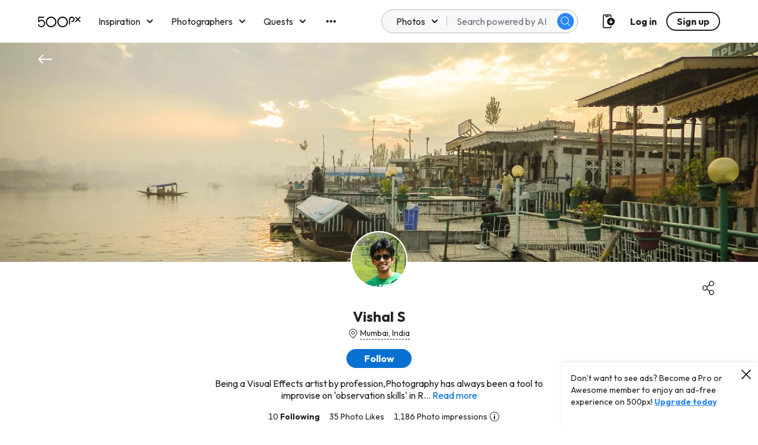

--- FILE ---
content_type: application/javascript
request_url: https://cdn.amplify.aws/packages/core/5.0.5/aws-amplify-core.min.js
body_size: 67375
content:
!function(e,t){"object"==typeof exports&&"object"==typeof module?module.exports=t():"function"==typeof define&&define.amd?define("aws_amplify_core",[],t):"object"==typeof exports?exports.aws_amplify_core=t():e.aws_amplify_core=t()}(this,(function(){return function(e){var t={};function n(r){if(t[r])return t[r].exports;var i=t[r]={i:r,l:!1,exports:{}};return e[r].call(i.exports,i,i.exports,n),i.l=!0,i.exports}return n.m=e,n.c=t,n.d=function(e,t,r){n.o(e,t)||Object.defineProperty(e,t,{enumerable:!0,get:r})},n.r=function(e){"undefined"!=typeof Symbol&&Symbol.toStringTag&&Object.defineProperty(e,Symbol.toStringTag,{value:"Module"}),Object.defineProperty(e,"__esModule",{value:!0})},n.t=function(e,t){if(1&t&&(e=n(e)),8&t)return e;if(4&t&&"object"==typeof e&&e&&e.__esModule)return e;var r=Object.create(null);if(n.r(r),Object.defineProperty(r,"default",{enumerable:!0,value:e}),2&t&&"string"!=typeof e)for(var i in e)n.d(r,i,function(t){return e[t]}.bind(null,i));return r},n.n=function(e){var t=e&&e.__esModule?function(){return e.default}:function(){return e};return n.d(t,"a",t),t},n.o=function(e,t){return Object.prototype.hasOwnProperty.call(e,t)},n.p="",n(n.s=59)}([function(e,t,n){"use strict";n.r(t),n.d(t,"__extends",(function(){return i})),n.d(t,"__assign",(function(){return o})),n.d(t,"__rest",(function(){return s})),n.d(t,"__decorate",(function(){return a})),n.d(t,"__param",(function(){return u})),n.d(t,"__metadata",(function(){return c})),n.d(t,"__awaiter",(function(){return l})),n.d(t,"__generator",(function(){return f})),n.d(t,"__createBinding",(function(){return d})),n.d(t,"__exportStar",(function(){return h})),n.d(t,"__values",(function(){return p})),n.d(t,"__read",(function(){return g})),n.d(t,"__spread",(function(){return v})),n.d(t,"__spreadArrays",(function(){return m})),n.d(t,"__await",(function(){return y})),n.d(t,"__asyncGenerator",(function(){return b})),n.d(t,"__asyncDelegator",(function(){return w})),n.d(t,"__asyncValues",(function(){return _})),n.d(t,"__makeTemplateObject",(function(){return S})),n.d(t,"__importStar",(function(){return O})),n.d(t,"__importDefault",(function(){return E})),n.d(t,"__classPrivateFieldGet",(function(){return A})),n.d(t,"__classPrivateFieldSet",(function(){return k}));
/*! *****************************************************************************
Copyright (c) Microsoft Corporation.

Permission to use, copy, modify, and/or distribute this software for any
purpose with or without fee is hereby granted.

THE SOFTWARE IS PROVIDED "AS IS" AND THE AUTHOR DISCLAIMS ALL WARRANTIES WITH
REGARD TO THIS SOFTWARE INCLUDING ALL IMPLIED WARRANTIES OF MERCHANTABILITY
AND FITNESS. IN NO EVENT SHALL THE AUTHOR BE LIABLE FOR ANY SPECIAL, DIRECT,
INDIRECT, OR CONSEQUENTIAL DAMAGES OR ANY DAMAGES WHATSOEVER RESULTING FROM
LOSS OF USE, DATA OR PROFITS, WHETHER IN AN ACTION OF CONTRACT, NEGLIGENCE OR
OTHER TORTIOUS ACTION, ARISING OUT OF OR IN CONNECTION WITH THE USE OR
PERFORMANCE OF THIS SOFTWARE.
***************************************************************************** */
var r=function(e,t){return(r=Object.setPrototypeOf||{__proto__:[]}instanceof Array&&function(e,t){e.__proto__=t}||function(e,t){for(var n in t)t.hasOwnProperty(n)&&(e[n]=t[n])})(e,t)};function i(e,t){function n(){this.constructor=e}r(e,t),e.prototype=null===t?Object.create(t):(n.prototype=t.prototype,new n)}var o=function(){return(o=Object.assign||function(e){for(var t,n=1,r=arguments.length;n<r;n++)for(var i in t=arguments[n])Object.prototype.hasOwnProperty.call(t,i)&&(e[i]=t[i]);return e}).apply(this,arguments)};function s(e,t){var n={};for(var r in e)Object.prototype.hasOwnProperty.call(e,r)&&t.indexOf(r)<0&&(n[r]=e[r]);if(null!=e&&"function"==typeof Object.getOwnPropertySymbols){var i=0;for(r=Object.getOwnPropertySymbols(e);i<r.length;i++)t.indexOf(r[i])<0&&Object.prototype.propertyIsEnumerable.call(e,r[i])&&(n[r[i]]=e[r[i]])}return n}function a(e,t,n,r){var i,o=arguments.length,s=o<3?t:null===r?r=Object.getOwnPropertyDescriptor(t,n):r;if("object"==typeof Reflect&&"function"==typeof Reflect.decorate)s=Reflect.decorate(e,t,n,r);else for(var a=e.length-1;a>=0;a--)(i=e[a])&&(s=(o<3?i(s):o>3?i(t,n,s):i(t,n))||s);return o>3&&s&&Object.defineProperty(t,n,s),s}function u(e,t){return function(n,r){t(n,r,e)}}function c(e,t){if("object"==typeof Reflect&&"function"==typeof Reflect.metadata)return Reflect.metadata(e,t)}function l(e,t,n,r){return new(n||(n=Promise))((function(i,o){function s(e){try{u(r.next(e))}catch(e){o(e)}}function a(e){try{u(r.throw(e))}catch(e){o(e)}}function u(e){var t;e.done?i(e.value):(t=e.value,t instanceof n?t:new n((function(e){e(t)}))).then(s,a)}u((r=r.apply(e,t||[])).next())}))}function f(e,t){var n,r,i,o,s={label:0,sent:function(){if(1&i[0])throw i[1];return i[1]},trys:[],ops:[]};return o={next:a(0),throw:a(1),return:a(2)},"function"==typeof Symbol&&(o[Symbol.iterator]=function(){return this}),o;function a(o){return function(a){return function(o){if(n)throw new TypeError("Generator is already executing.");for(;s;)try{if(n=1,r&&(i=2&o[0]?r.return:o[0]?r.throw||((i=r.return)&&i.call(r),0):r.next)&&!(i=i.call(r,o[1])).done)return i;switch(r=0,i&&(o=[2&o[0],i.value]),o[0]){case 0:case 1:i=o;break;case 4:return s.label++,{value:o[1],done:!1};case 5:s.label++,r=o[1],o=[0];continue;case 7:o=s.ops.pop(),s.trys.pop();continue;default:if(!(i=s.trys,(i=i.length>0&&i[i.length-1])||6!==o[0]&&2!==o[0])){s=0;continue}if(3===o[0]&&(!i||o[1]>i[0]&&o[1]<i[3])){s.label=o[1];break}if(6===o[0]&&s.label<i[1]){s.label=i[1],i=o;break}if(i&&s.label<i[2]){s.label=i[2],s.ops.push(o);break}i[2]&&s.ops.pop(),s.trys.pop();continue}o=t.call(e,s)}catch(e){o=[6,e],r=0}finally{n=i=0}if(5&o[0])throw o[1];return{value:o[0]?o[1]:void 0,done:!0}}([o,a])}}}function d(e,t,n,r){void 0===r&&(r=n),e[r]=t[n]}function h(e,t){for(var n in e)"default"===n||t.hasOwnProperty(n)||(t[n]=e[n])}function p(e){var t="function"==typeof Symbol&&Symbol.iterator,n=t&&e[t],r=0;if(n)return n.call(e);if(e&&"number"==typeof e.length)return{next:function(){return e&&r>=e.length&&(e=void 0),{value:e&&e[r++],done:!e}}};throw new TypeError(t?"Object is not iterable.":"Symbol.iterator is not defined.")}function g(e,t){var n="function"==typeof Symbol&&e[Symbol.iterator];if(!n)return e;var r,i,o=n.call(e),s=[];try{for(;(void 0===t||t-- >0)&&!(r=o.next()).done;)s.push(r.value)}catch(e){i={error:e}}finally{try{r&&!r.done&&(n=o.return)&&n.call(o)}finally{if(i)throw i.error}}return s}function v(){for(var e=[],t=0;t<arguments.length;t++)e=e.concat(g(arguments[t]));return e}function m(){for(var e=0,t=0,n=arguments.length;t<n;t++)e+=arguments[t].length;var r=Array(e),i=0;for(t=0;t<n;t++)for(var o=arguments[t],s=0,a=o.length;s<a;s++,i++)r[i]=o[s];return r}function y(e){return this instanceof y?(this.v=e,this):new y(e)}function b(e,t,n){if(!Symbol.asyncIterator)throw new TypeError("Symbol.asyncIterator is not defined.");var r,i=n.apply(e,t||[]),o=[];return r={},s("next"),s("throw"),s("return"),r[Symbol.asyncIterator]=function(){return this},r;function s(e){i[e]&&(r[e]=function(t){return new Promise((function(n,r){o.push([e,t,n,r])>1||a(e,t)}))})}function a(e,t){try{(n=i[e](t)).value instanceof y?Promise.resolve(n.value.v).then(u,c):l(o[0][2],n)}catch(e){l(o[0][3],e)}var n}function u(e){a("next",e)}function c(e){a("throw",e)}function l(e,t){e(t),o.shift(),o.length&&a(o[0][0],o[0][1])}}function w(e){var t,n;return t={},r("next"),r("throw",(function(e){throw e})),r("return"),t[Symbol.iterator]=function(){return this},t;function r(r,i){t[r]=e[r]?function(t){return(n=!n)?{value:y(e[r](t)),done:"return"===r}:i?i(t):t}:i}}function _(e){if(!Symbol.asyncIterator)throw new TypeError("Symbol.asyncIterator is not defined.");var t,n=e[Symbol.asyncIterator];return n?n.call(e):(e=p(e),t={},r("next"),r("throw"),r("return"),t[Symbol.asyncIterator]=function(){return this},t);function r(n){t[n]=e[n]&&function(t){return new Promise((function(r,i){(function(e,t,n,r){Promise.resolve(r).then((function(t){e({value:t,done:n})}),t)})(r,i,(t=e[n](t)).done,t.value)}))}}}function S(e,t){return Object.defineProperty?Object.defineProperty(e,"raw",{value:t}):e.raw=t,e}function O(e){if(e&&e.__esModule)return e;var t={};if(null!=e)for(var n in e)Object.hasOwnProperty.call(e,n)&&(t[n]=e[n]);return t.default=e,t}function E(e){return e&&e.__esModule?e:{default:e}}function A(e,t){if(!t.has(e))throw new TypeError("attempted to get private field on non-instance");return t.get(e)}function k(e,t,n){if(!t.has(e))throw new TypeError("attempted to set private field on non-instance");return t.set(e,n),n}},function(e,t,n){"use strict";(function(e){n.d(t,"d",(function(){return i})),n.d(t,"j",(function(){return o})),n.d(t,"i",(function(){return s})),n.d(t,"b",(function(){return a})),n.d(t,"f",(function(){return u})),n.d(t,"c",(function(){return c})),n.d(t,"h",(function(){return l})),n.d(t,"g",(function(){return f})),n.d(t,"a",(function(){return d})),n.d(t,"k",(function(){return h})),n.d(t,"l",(function(){return p})),n.d(t,"e",(function(){return g}));var r=[{type:"text/plain",ext:"txt"},{type:"text/html",ext:"html"},{type:"text/javascript",ext:"js"},{type:"text/css",ext:"css"},{type:"text/csv",ext:"csv"},{type:"text/yaml",ext:"yml"},{type:"text/yaml",ext:"yaml"},{type:"text/calendar",ext:"ics"},{type:"text/calendar",ext:"ical"},{type:"image/apng",ext:"apng"},{type:"image/bmp",ext:"bmp"},{type:"image/gif",ext:"gif"},{type:"image/x-icon",ext:"ico"},{type:"image/x-icon",ext:"cur"},{type:"image/jpeg",ext:"jpg"},{type:"image/jpeg",ext:"jpeg"},{type:"image/jpeg",ext:"jfif"},{type:"image/jpeg",ext:"pjp"},{type:"image/jpeg",ext:"pjpeg"},{type:"image/png",ext:"png"},{type:"image/svg+xml",ext:"svg"},{type:"image/tiff",ext:"tif"},{type:"image/tiff",ext:"tiff"},{type:"image/webp",ext:"webp"},{type:"application/json",ext:"json"},{type:"application/xml",ext:"xml"},{type:"application/x-sh",ext:"sh"},{type:"application/zip",ext:"zip"},{type:"application/x-rar-compressed",ext:"rar"},{type:"application/x-tar",ext:"tar"},{type:"application/x-bzip",ext:"bz"},{type:"application/x-bzip2",ext:"bz2"},{type:"application/pdf",ext:"pdf"},{type:"application/java-archive",ext:"jar"},{type:"application/msword",ext:"doc"},{type:"application/vnd.ms-excel",ext:"xls"},{type:"application/vnd.ms-excel",ext:"xlsx"},{type:"message/rfc822",ext:"eml"}],i=function(e){return void 0===e&&(e={}),0===Object.keys(e).length},o=function(e,t,n){if(!e||!e.sort)return!1;var r=n&&"desc"===n?-1:1;return e.sort((function(e,n){var i=e[t],o=n[t];return void 0===o?void 0===i?0:1*r:void 0===i||i<o?-1*r:i>o?1*r:0})),!0},s=function(e,t){var n=Object.assign({},e);return t&&("string"==typeof t?delete n[t]:t.forEach((function(e){delete n[e]}))),n},a=function(e,t){void 0===t&&(t="application/octet-stream");var n=e.toLowerCase(),i=r.filter((function(e){return n.endsWith("."+e.ext)}));return i.length>0?i[0].type:t},u=function(e){var t=e.toLowerCase();return!!t.startsWith("text/")||("application/json"===t||"application/xml"===t||"application/sh"===t)},c=function(){for(var e="",t="0123456789abcdefghijklmnopqrstuvwxyzABCDEFGHIJKLMNOPQRSTUVWXYZ",n=32;n>0;n-=1)e+=t[Math.floor(Math.random()*t.length)];return e},l=function(e){if(e.isResolved)return e;var t=!0,n=!1,r=!1,i=e.then((function(e){return r=!0,t=!1,e}),(function(e){throw n=!0,t=!1,e}));return i.isFullfilled=function(){return r},i.isPending=function(){return t},i.isRejected=function(){return n},i},f=function(){if("undefined"==typeof self)return!1;var e=self;return void 0!==e.WorkerGlobalScope&&self instanceof e.WorkerGlobalScope},d=function(){return{isBrowser:"undefined"!=typeof window&&void 0!==window.document,isNode:void 0!==e&&null!=e.versions&&null!=e.versions.node}},h=function e(t,n,r){if(void 0===n&&(n=[]),void 0===r&&(r=[]),!g(t))return t;var i={};for(var o in t){if(t.hasOwnProperty(o))i[n.includes(o)?o:o[0].toLowerCase()+o.slice(1)]=r.includes(o)?t[o]:e(t[o],n,r)}return i},p=function e(t,n,r){if(void 0===n&&(n=[]),void 0===r&&(r=[]),!g(t))return t;var i={};for(var o in t){if(t.hasOwnProperty(o))i[n.includes(o)?o:o[0].toUpperCase()+o.slice(1)]=r.includes(o)?t[o]:e(t[o],n,r)}return i},g=function(e){return!(!(e instanceof Object)||e instanceof Array||e instanceof Function||e instanceof Number||e instanceof String||e instanceof Boolean)}}).call(this,n(24))},,function(e,t,n){"use strict";var r=n(35),i=n(37);function o(){this.protocol=null,this.slashes=null,this.auth=null,this.host=null,this.port=null,this.hostname=null,this.hash=null,this.search=null,this.query=null,this.pathname=null,this.path=null,this.href=null}t.parse=b,t.resolve=function(e,t){return b(e,!1,!0).resolve(t)},t.resolveObject=function(e,t){return e?b(e,!1,!0).resolveObject(t):t},t.format=function(e){i.isString(e)&&(e=b(e));return e instanceof o?e.format():o.prototype.format.call(e)},t.Url=o;var s=/^([a-z0-9.+-]+:)/i,a=/:[0-9]*$/,u=/^(\/\/?(?!\/)[^\?\s]*)(\?[^\s]*)?$/,c=["{","}","|","\\","^","`"].concat(["<",">",'"',"`"," ","\r","\n","\t"]),l=["'"].concat(c),f=["%","/","?",";","#"].concat(l),d=["/","?","#"],h=/^[+a-z0-9A-Z_-]{0,63}$/,p=/^([+a-z0-9A-Z_-]{0,63})(.*)$/,g={javascript:!0,"javascript:":!0},v={javascript:!0,"javascript:":!0},m={http:!0,https:!0,ftp:!0,gopher:!0,file:!0,"http:":!0,"https:":!0,"ftp:":!0,"gopher:":!0,"file:":!0},y=n(38);function b(e,t,n){if(e&&i.isObject(e)&&e instanceof o)return e;var r=new o;return r.parse(e,t,n),r}o.prototype.parse=function(e,t,n){if(!i.isString(e))throw new TypeError("Parameter 'url' must be a string, not "+typeof e);var o=e.indexOf("?"),a=-1!==o&&o<e.indexOf("#")?"?":"#",c=e.split(a);c[0]=c[0].replace(/\\/g,"/");var b=e=c.join(a);if(b=b.trim(),!n&&1===e.split("#").length){var w=u.exec(b);if(w)return this.path=b,this.href=b,this.pathname=w[1],w[2]?(this.search=w[2],this.query=t?y.parse(this.search.substr(1)):this.search.substr(1)):t&&(this.search="",this.query={}),this}var _=s.exec(b);if(_){var S=(_=_[0]).toLowerCase();this.protocol=S,b=b.substr(_.length)}if(n||_||b.match(/^\/\/[^@\/]+@[^@\/]+/)){var O="//"===b.substr(0,2);!O||_&&v[_]||(b=b.substr(2),this.slashes=!0)}if(!v[_]&&(O||_&&!m[_])){for(var E,A,k=-1,x=0;x<d.length;x++){-1!==(j=b.indexOf(d[x]))&&(-1===k||j<k)&&(k=j)}-1!==(A=-1===k?b.lastIndexOf("@"):b.lastIndexOf("@",k))&&(E=b.slice(0,A),b=b.slice(A+1),this.auth=decodeURIComponent(E)),k=-1;for(x=0;x<f.length;x++){var j;-1!==(j=b.indexOf(f[x]))&&(-1===k||j<k)&&(k=j)}-1===k&&(k=b.length),this.host=b.slice(0,k),b=b.slice(k),this.parseHost(),this.hostname=this.hostname||"";var L="["===this.hostname[0]&&"]"===this.hostname[this.hostname.length-1];if(!L)for(var P=this.hostname.split(/\./),T=(x=0,P.length);x<T;x++){var C=P[x];if(C&&!C.match(h)){for(var I="",M=0,R=C.length;M<R;M++)C.charCodeAt(M)>127?I+="x":I+=C[M];if(!I.match(h)){var N=P.slice(0,x),B=P.slice(x+1),z=C.match(p);z&&(N.push(z[1]),B.unshift(z[2])),B.length&&(b="/"+B.join(".")+b),this.hostname=N.join(".");break}}}this.hostname.length>255?this.hostname="":this.hostname=this.hostname.toLowerCase(),L||(this.hostname=r.toASCII(this.hostname));var U=this.port?":"+this.port:"",F=this.hostname||"";this.host=F+U,this.href+=this.host,L&&(this.hostname=this.hostname.substr(1,this.hostname.length-2),"/"!==b[0]&&(b="/"+b))}if(!g[S])for(x=0,T=l.length;x<T;x++){var D=l[x];if(-1!==b.indexOf(D)){var q=encodeURIComponent(D);q===D&&(q=escape(D)),b=b.split(D).join(q)}}var G=b.indexOf("#");-1!==G&&(this.hash=b.substr(G),b=b.slice(0,G));var W=b.indexOf("?");if(-1!==W?(this.search=b.substr(W),this.query=b.substr(W+1),t&&(this.query=y.parse(this.query)),b=b.slice(0,W)):t&&(this.search="",this.query={}),b&&(this.pathname=b),m[S]&&this.hostname&&!this.pathname&&(this.pathname="/"),this.pathname||this.search){U=this.pathname||"";var H=this.search||"";this.path=U+H}return this.href=this.format(),this},o.prototype.format=function(){var e=this.auth||"";e&&(e=(e=encodeURIComponent(e)).replace(/%3A/i,":"),e+="@");var t=this.protocol||"",n=this.pathname||"",r=this.hash||"",o=!1,s="";this.host?o=e+this.host:this.hostname&&(o=e+(-1===this.hostname.indexOf(":")?this.hostname:"["+this.hostname+"]"),this.port&&(o+=":"+this.port)),this.query&&i.isObject(this.query)&&Object.keys(this.query).length&&(s=y.stringify(this.query));var a=this.search||s&&"?"+s||"";return t&&":"!==t.substr(-1)&&(t+=":"),this.slashes||(!t||m[t])&&!1!==o?(o="//"+(o||""),n&&"/"!==n.charAt(0)&&(n="/"+n)):o||(o=""),r&&"#"!==r.charAt(0)&&(r="#"+r),a&&"?"!==a.charAt(0)&&(a="?"+a),t+o+(n=n.replace(/[?#]/g,(function(e){return encodeURIComponent(e)})))+(a=a.replace("#","%23"))+r},o.prototype.resolve=function(e){return this.resolveObject(b(e,!1,!0)).format()},o.prototype.resolveObject=function(e){if(i.isString(e)){var t=new o;t.parse(e,!1,!0),e=t}for(var n=new o,r=Object.keys(this),s=0;s<r.length;s++){var a=r[s];n[a]=this[a]}if(n.hash=e.hash,""===e.href)return n.href=n.format(),n;if(e.slashes&&!e.protocol){for(var u=Object.keys(e),c=0;c<u.length;c++){var l=u[c];"protocol"!==l&&(n[l]=e[l])}return m[n.protocol]&&n.hostname&&!n.pathname&&(n.path=n.pathname="/"),n.href=n.format(),n}if(e.protocol&&e.protocol!==n.protocol){if(!m[e.protocol]){for(var f=Object.keys(e),d=0;d<f.length;d++){var h=f[d];n[h]=e[h]}return n.href=n.format(),n}if(n.protocol=e.protocol,e.host||v[e.protocol])n.pathname=e.pathname;else{for(var p=(e.pathname||"").split("/");p.length&&!(e.host=p.shift()););e.host||(e.host=""),e.hostname||(e.hostname=""),""!==p[0]&&p.unshift(""),p.length<2&&p.unshift(""),n.pathname=p.join("/")}if(n.search=e.search,n.query=e.query,n.host=e.host||"",n.auth=e.auth,n.hostname=e.hostname||e.host,n.port=e.port,n.pathname||n.search){var g=n.pathname||"",y=n.search||"";n.path=g+y}return n.slashes=n.slashes||e.slashes,n.href=n.format(),n}var b=n.pathname&&"/"===n.pathname.charAt(0),w=e.host||e.pathname&&"/"===e.pathname.charAt(0),_=w||b||n.host&&e.pathname,S=_,O=n.pathname&&n.pathname.split("/")||[],E=(p=e.pathname&&e.pathname.split("/")||[],n.protocol&&!m[n.protocol]);if(E&&(n.hostname="",n.port=null,n.host&&(""===O[0]?O[0]=n.host:O.unshift(n.host)),n.host="",e.protocol&&(e.hostname=null,e.port=null,e.host&&(""===p[0]?p[0]=e.host:p.unshift(e.host)),e.host=null),_=_&&(""===p[0]||""===O[0])),w)n.host=e.host||""===e.host?e.host:n.host,n.hostname=e.hostname||""===e.hostname?e.hostname:n.hostname,n.search=e.search,n.query=e.query,O=p;else if(p.length)O||(O=[]),O.pop(),O=O.concat(p),n.search=e.search,n.query=e.query;else if(!i.isNullOrUndefined(e.search)){if(E)n.hostname=n.host=O.shift(),(L=!!(n.host&&n.host.indexOf("@")>0)&&n.host.split("@"))&&(n.auth=L.shift(),n.host=n.hostname=L.shift());return n.search=e.search,n.query=e.query,i.isNull(n.pathname)&&i.isNull(n.search)||(n.path=(n.pathname?n.pathname:"")+(n.search?n.search:"")),n.href=n.format(),n}if(!O.length)return n.pathname=null,n.search?n.path="/"+n.search:n.path=null,n.href=n.format(),n;for(var A=O.slice(-1)[0],k=(n.host||e.host||O.length>1)&&("."===A||".."===A)||""===A,x=0,j=O.length;j>=0;j--)"."===(A=O[j])?O.splice(j,1):".."===A?(O.splice(j,1),x++):x&&(O.splice(j,1),x--);if(!_&&!S)for(;x--;x)O.unshift("..");!_||""===O[0]||O[0]&&"/"===O[0].charAt(0)||O.unshift(""),k&&"/"!==O.join("/").substr(-1)&&O.push("");var L,P=""===O[0]||O[0]&&"/"===O[0].charAt(0);E&&(n.hostname=n.host=P?"":O.length?O.shift():"",(L=!!(n.host&&n.host.indexOf("@")>0)&&n.host.split("@"))&&(n.auth=L.shift(),n.host=n.hostname=L.shift()));return(_=_||n.host&&O.length)&&!P&&O.unshift(""),O.length?n.pathname=O.join("/"):(n.pathname=null,n.path=null),i.isNull(n.pathname)&&i.isNull(n.search)||(n.path=(n.pathname?n.pathname:"")+(n.search?n.search:"")),n.auth=e.auth||n.auth,n.slashes=n.slashes||e.slashes,n.href=n.format(),n},o.prototype.parseHost=function(){var e=this.host,t=a.exec(e);t&&(":"!==(t=t[0])&&(this.port=t.substr(1)),e=e.substr(0,e.length-t.length)),e&&(this.hostname=e)}},function(e,t,n){"use strict";
/*!
 * cookie
 * Copyright(c) 2012-2014 Roman Shtylman
 * Copyright(c) 2015 Douglas Christopher Wilson
 * MIT Licensed
 */t.parse=function(e,t){if("string"!=typeof e)throw new TypeError("argument str must be a string");for(var n={},i=t||{},o=e.split(";"),a=i.decode||r,u=0;u<o.length;u++){var c=o[u],l=c.indexOf("=");if(!(l<0)){var f=c.substring(0,l).trim();if(null==n[f]){var d=c.substring(l+1,c.length).trim();'"'===d[0]&&(d=d.slice(1,-1)),n[f]=s(d,a)}}}return n},t.serialize=function(e,t,n){var r=n||{},s=r.encode||i;if("function"!=typeof s)throw new TypeError("option encode is invalid");if(!o.test(e))throw new TypeError("argument name is invalid");var a=s(t);if(a&&!o.test(a))throw new TypeError("argument val is invalid");var u=e+"="+a;if(null!=r.maxAge){var c=r.maxAge-0;if(isNaN(c)||!isFinite(c))throw new TypeError("option maxAge is invalid");u+="; Max-Age="+Math.floor(c)}if(r.domain){if(!o.test(r.domain))throw new TypeError("option domain is invalid");u+="; Domain="+r.domain}if(r.path){if(!o.test(r.path))throw new TypeError("option path is invalid");u+="; Path="+r.path}if(r.expires){if("function"!=typeof r.expires.toUTCString)throw new TypeError("option expires is invalid");u+="; Expires="+r.expires.toUTCString()}r.httpOnly&&(u+="; HttpOnly");r.secure&&(u+="; Secure");if(r.sameSite){switch("string"==typeof r.sameSite?r.sameSite.toLowerCase():r.sameSite){case!0:u+="; SameSite=Strict";break;case"lax":u+="; SameSite=Lax";break;case"strict":u+="; SameSite=Strict";break;case"none":u+="; SameSite=None";break;default:throw new TypeError("option sameSite is invalid")}}return u};var r=decodeURIComponent,i=encodeURIComponent,o=/^[\u0009\u0020-\u007e\u0080-\u00ff]+$/;function s(e,t){try{return t(e)}catch(t){return e}}},,function(e,t,n){"use strict";Object.defineProperty(t,"__esModule",{value:!0}),(0,n(0).__exportStar)(n(25),t)},function(e,t,n){"use strict";Object.defineProperty(t,"__esModule",{value:!0}),t.WebCryptoSha256=t.Ie11Sha256=void 0,(0,n(0).__exportStar)(n(43),t);var r=n(15);Object.defineProperty(t,"Ie11Sha256",{enumerable:!0,get:function(){return r.Sha256}});var i=n(17);Object.defineProperty(t,"WebCryptoSha256",{enumerable:!0,get:function(){return i.Sha256}})},function(e,t,n){"use strict";n.r(t),n.d(t,"locateWindow",(function(){return i}));const r={};function i(){return"undefined"!=typeof window?window:"undefined"!=typeof self?self:r}},,function(e,t,n){"use strict";Object.defineProperty(t,"__esModule",{value:!0}),t.MAX_HASHABLE_LENGTH=t.INIT=t.KEY=t.DIGEST_LENGTH=t.BLOCK_SIZE=void 0,t.BLOCK_SIZE=64,t.DIGEST_LENGTH=32,t.KEY=new Uint32Array([1116352408,1899447441,3049323471,3921009573,961987163,1508970993,2453635748,2870763221,3624381080,310598401,607225278,1426881987,1925078388,2162078206,2614888103,3248222580,3835390401,4022224774,264347078,604807628,770255983,1249150122,1555081692,1996064986,2554220882,2821834349,2952996808,3210313671,3336571891,3584528711,113926993,338241895,666307205,773529912,1294757372,1396182291,1695183700,1986661051,2177026350,2456956037,2730485921,2820302411,3259730800,3345764771,3516065817,3600352804,4094571909,275423344,430227734,506948616,659060556,883997877,958139571,1322822218,1537002063,1747873779,1955562222,2024104815,2227730452,2361852424,2428436474,2756734187,3204031479,3329325298]),t.INIT=[1779033703,3144134277,1013904242,2773480762,1359893119,2600822924,528734635,1541459225],t.MAX_HASHABLE_LENGTH=Math.pow(2,53)-1},function(e,t,n){"use strict";(function(e){
/*!
 * The buffer module from node.js, for the browser.
 *
 * @author   Feross Aboukhadijeh <http://feross.org>
 * @license  MIT
 */
var r=n(29),i=n(30),o=n(31);function s(){return u.TYPED_ARRAY_SUPPORT?2147483647:1073741823}function a(e,t){if(s()<t)throw new RangeError("Invalid typed array length");return u.TYPED_ARRAY_SUPPORT?(e=new Uint8Array(t)).__proto__=u.prototype:(null===e&&(e=new u(t)),e.length=t),e}function u(e,t,n){if(!(u.TYPED_ARRAY_SUPPORT||this instanceof u))return new u(e,t,n);if("number"==typeof e){if("string"==typeof t)throw new Error("If encoding is specified then the first argument must be a string");return f(this,e)}return c(this,e,t,n)}function c(e,t,n,r){if("number"==typeof t)throw new TypeError('"value" argument must not be a number');return"undefined"!=typeof ArrayBuffer&&t instanceof ArrayBuffer?function(e,t,n,r){if(t.byteLength,n<0||t.byteLength<n)throw new RangeError("'offset' is out of bounds");if(t.byteLength<n+(r||0))throw new RangeError("'length' is out of bounds");t=void 0===n&&void 0===r?new Uint8Array(t):void 0===r?new Uint8Array(t,n):new Uint8Array(t,n,r);u.TYPED_ARRAY_SUPPORT?(e=t).__proto__=u.prototype:e=d(e,t);return e}(e,t,n,r):"string"==typeof t?function(e,t,n){"string"==typeof n&&""!==n||(n="utf8");if(!u.isEncoding(n))throw new TypeError('"encoding" must be a valid string encoding');var r=0|p(t,n),i=(e=a(e,r)).write(t,n);i!==r&&(e=e.slice(0,i));return e}(e,t,n):function(e,t){if(u.isBuffer(t)){var n=0|h(t.length);return 0===(e=a(e,n)).length||t.copy(e,0,0,n),e}if(t){if("undefined"!=typeof ArrayBuffer&&t.buffer instanceof ArrayBuffer||"length"in t)return"number"!=typeof t.length||(r=t.length)!=r?a(e,0):d(e,t);if("Buffer"===t.type&&o(t.data))return d(e,t.data)}var r;throw new TypeError("First argument must be a string, Buffer, ArrayBuffer, Array, or array-like object.")}(e,t)}function l(e){if("number"!=typeof e)throw new TypeError('"size" argument must be a number');if(e<0)throw new RangeError('"size" argument must not be negative')}function f(e,t){if(l(t),e=a(e,t<0?0:0|h(t)),!u.TYPED_ARRAY_SUPPORT)for(var n=0;n<t;++n)e[n]=0;return e}function d(e,t){var n=t.length<0?0:0|h(t.length);e=a(e,n);for(var r=0;r<n;r+=1)e[r]=255&t[r];return e}function h(e){if(e>=s())throw new RangeError("Attempt to allocate Buffer larger than maximum size: 0x"+s().toString(16)+" bytes");return 0|e}function p(e,t){if(u.isBuffer(e))return e.length;if("undefined"!=typeof ArrayBuffer&&"function"==typeof ArrayBuffer.isView&&(ArrayBuffer.isView(e)||e instanceof ArrayBuffer))return e.byteLength;"string"!=typeof e&&(e=""+e);var n=e.length;if(0===n)return 0;for(var r=!1;;)switch(t){case"ascii":case"latin1":case"binary":return n;case"utf8":case"utf-8":case void 0:return F(e).length;case"ucs2":case"ucs-2":case"utf16le":case"utf-16le":return 2*n;case"hex":return n>>>1;case"base64":return D(e).length;default:if(r)return F(e).length;t=(""+t).toLowerCase(),r=!0}}function g(e,t,n){var r=!1;if((void 0===t||t<0)&&(t=0),t>this.length)return"";if((void 0===n||n>this.length)&&(n=this.length),n<=0)return"";if((n>>>=0)<=(t>>>=0))return"";for(e||(e="utf8");;)switch(e){case"hex":return L(this,t,n);case"utf8":case"utf-8":return k(this,t,n);case"ascii":return x(this,t,n);case"latin1":case"binary":return j(this,t,n);case"base64":return A(this,t,n);case"ucs2":case"ucs-2":case"utf16le":case"utf-16le":return P(this,t,n);default:if(r)throw new TypeError("Unknown encoding: "+e);e=(e+"").toLowerCase(),r=!0}}function v(e,t,n){var r=e[t];e[t]=e[n],e[n]=r}function m(e,t,n,r,i){if(0===e.length)return-1;if("string"==typeof n?(r=n,n=0):n>2147483647?n=2147483647:n<-2147483648&&(n=-2147483648),n=+n,isNaN(n)&&(n=i?0:e.length-1),n<0&&(n=e.length+n),n>=e.length){if(i)return-1;n=e.length-1}else if(n<0){if(!i)return-1;n=0}if("string"==typeof t&&(t=u.from(t,r)),u.isBuffer(t))return 0===t.length?-1:y(e,t,n,r,i);if("number"==typeof t)return t&=255,u.TYPED_ARRAY_SUPPORT&&"function"==typeof Uint8Array.prototype.indexOf?i?Uint8Array.prototype.indexOf.call(e,t,n):Uint8Array.prototype.lastIndexOf.call(e,t,n):y(e,[t],n,r,i);throw new TypeError("val must be string, number or Buffer")}function y(e,t,n,r,i){var o,s=1,a=e.length,u=t.length;if(void 0!==r&&("ucs2"===(r=String(r).toLowerCase())||"ucs-2"===r||"utf16le"===r||"utf-16le"===r)){if(e.length<2||t.length<2)return-1;s=2,a/=2,u/=2,n/=2}function c(e,t){return 1===s?e[t]:e.readUInt16BE(t*s)}if(i){var l=-1;for(o=n;o<a;o++)if(c(e,o)===c(t,-1===l?0:o-l)){if(-1===l&&(l=o),o-l+1===u)return l*s}else-1!==l&&(o-=o-l),l=-1}else for(n+u>a&&(n=a-u),o=n;o>=0;o--){for(var f=!0,d=0;d<u;d++)if(c(e,o+d)!==c(t,d)){f=!1;break}if(f)return o}return-1}function b(e,t,n,r){n=Number(n)||0;var i=e.length-n;r?(r=Number(r))>i&&(r=i):r=i;var o=t.length;if(o%2!=0)throw new TypeError("Invalid hex string");r>o/2&&(r=o/2);for(var s=0;s<r;++s){var a=parseInt(t.substr(2*s,2),16);if(isNaN(a))return s;e[n+s]=a}return s}function w(e,t,n,r){return q(F(t,e.length-n),e,n,r)}function _(e,t,n,r){return q(function(e){for(var t=[],n=0;n<e.length;++n)t.push(255&e.charCodeAt(n));return t}(t),e,n,r)}function S(e,t,n,r){return _(e,t,n,r)}function O(e,t,n,r){return q(D(t),e,n,r)}function E(e,t,n,r){return q(function(e,t){for(var n,r,i,o=[],s=0;s<e.length&&!((t-=2)<0);++s)n=e.charCodeAt(s),r=n>>8,i=n%256,o.push(i),o.push(r);return o}(t,e.length-n),e,n,r)}function A(e,t,n){return 0===t&&n===e.length?r.fromByteArray(e):r.fromByteArray(e.slice(t,n))}function k(e,t,n){n=Math.min(e.length,n);for(var r=[],i=t;i<n;){var o,s,a,u,c=e[i],l=null,f=c>239?4:c>223?3:c>191?2:1;if(i+f<=n)switch(f){case 1:c<128&&(l=c);break;case 2:128==(192&(o=e[i+1]))&&(u=(31&c)<<6|63&o)>127&&(l=u);break;case 3:o=e[i+1],s=e[i+2],128==(192&o)&&128==(192&s)&&(u=(15&c)<<12|(63&o)<<6|63&s)>2047&&(u<55296||u>57343)&&(l=u);break;case 4:o=e[i+1],s=e[i+2],a=e[i+3],128==(192&o)&&128==(192&s)&&128==(192&a)&&(u=(15&c)<<18|(63&o)<<12|(63&s)<<6|63&a)>65535&&u<1114112&&(l=u)}null===l?(l=65533,f=1):l>65535&&(l-=65536,r.push(l>>>10&1023|55296),l=56320|1023&l),r.push(l),i+=f}return function(e){var t=e.length;if(t<=4096)return String.fromCharCode.apply(String,e);var n="",r=0;for(;r<t;)n+=String.fromCharCode.apply(String,e.slice(r,r+=4096));return n}(r)}t.Buffer=u,t.SlowBuffer=function(e){+e!=e&&(e=0);return u.alloc(+e)},t.INSPECT_MAX_BYTES=50,u.TYPED_ARRAY_SUPPORT=void 0!==e.TYPED_ARRAY_SUPPORT?e.TYPED_ARRAY_SUPPORT:function(){try{var e=new Uint8Array(1);return e.__proto__={__proto__:Uint8Array.prototype,foo:function(){return 42}},42===e.foo()&&"function"==typeof e.subarray&&0===e.subarray(1,1).byteLength}catch(e){return!1}}(),t.kMaxLength=s(),u.poolSize=8192,u._augment=function(e){return e.__proto__=u.prototype,e},u.from=function(e,t,n){return c(null,e,t,n)},u.TYPED_ARRAY_SUPPORT&&(u.prototype.__proto__=Uint8Array.prototype,u.__proto__=Uint8Array,"undefined"!=typeof Symbol&&Symbol.species&&u[Symbol.species]===u&&Object.defineProperty(u,Symbol.species,{value:null,configurable:!0})),u.alloc=function(e,t,n){return function(e,t,n,r){return l(t),t<=0?a(e,t):void 0!==n?"string"==typeof r?a(e,t).fill(n,r):a(e,t).fill(n):a(e,t)}(null,e,t,n)},u.allocUnsafe=function(e){return f(null,e)},u.allocUnsafeSlow=function(e){return f(null,e)},u.isBuffer=function(e){return!(null==e||!e._isBuffer)},u.compare=function(e,t){if(!u.isBuffer(e)||!u.isBuffer(t))throw new TypeError("Arguments must be Buffers");if(e===t)return 0;for(var n=e.length,r=t.length,i=0,o=Math.min(n,r);i<o;++i)if(e[i]!==t[i]){n=e[i],r=t[i];break}return n<r?-1:r<n?1:0},u.isEncoding=function(e){switch(String(e).toLowerCase()){case"hex":case"utf8":case"utf-8":case"ascii":case"latin1":case"binary":case"base64":case"ucs2":case"ucs-2":case"utf16le":case"utf-16le":return!0;default:return!1}},u.concat=function(e,t){if(!o(e))throw new TypeError('"list" argument must be an Array of Buffers');if(0===e.length)return u.alloc(0);var n;if(void 0===t)for(t=0,n=0;n<e.length;++n)t+=e[n].length;var r=u.allocUnsafe(t),i=0;for(n=0;n<e.length;++n){var s=e[n];if(!u.isBuffer(s))throw new TypeError('"list" argument must be an Array of Buffers');s.copy(r,i),i+=s.length}return r},u.byteLength=p,u.prototype._isBuffer=!0,u.prototype.swap16=function(){var e=this.length;if(e%2!=0)throw new RangeError("Buffer size must be a multiple of 16-bits");for(var t=0;t<e;t+=2)v(this,t,t+1);return this},u.prototype.swap32=function(){var e=this.length;if(e%4!=0)throw new RangeError("Buffer size must be a multiple of 32-bits");for(var t=0;t<e;t+=4)v(this,t,t+3),v(this,t+1,t+2);return this},u.prototype.swap64=function(){var e=this.length;if(e%8!=0)throw new RangeError("Buffer size must be a multiple of 64-bits");for(var t=0;t<e;t+=8)v(this,t,t+7),v(this,t+1,t+6),v(this,t+2,t+5),v(this,t+3,t+4);return this},u.prototype.toString=function(){var e=0|this.length;return 0===e?"":0===arguments.length?k(this,0,e):g.apply(this,arguments)},u.prototype.equals=function(e){if(!u.isBuffer(e))throw new TypeError("Argument must be a Buffer");return this===e||0===u.compare(this,e)},u.prototype.inspect=function(){var e="",n=t.INSPECT_MAX_BYTES;return this.length>0&&(e=this.toString("hex",0,n).match(/.{2}/g).join(" "),this.length>n&&(e+=" ... ")),"<Buffer "+e+">"},u.prototype.compare=function(e,t,n,r,i){if(!u.isBuffer(e))throw new TypeError("Argument must be a Buffer");if(void 0===t&&(t=0),void 0===n&&(n=e?e.length:0),void 0===r&&(r=0),void 0===i&&(i=this.length),t<0||n>e.length||r<0||i>this.length)throw new RangeError("out of range index");if(r>=i&&t>=n)return 0;if(r>=i)return-1;if(t>=n)return 1;if(this===e)return 0;for(var o=(i>>>=0)-(r>>>=0),s=(n>>>=0)-(t>>>=0),a=Math.min(o,s),c=this.slice(r,i),l=e.slice(t,n),f=0;f<a;++f)if(c[f]!==l[f]){o=c[f],s=l[f];break}return o<s?-1:s<o?1:0},u.prototype.includes=function(e,t,n){return-1!==this.indexOf(e,t,n)},u.prototype.indexOf=function(e,t,n){return m(this,e,t,n,!0)},u.prototype.lastIndexOf=function(e,t,n){return m(this,e,t,n,!1)},u.prototype.write=function(e,t,n,r){if(void 0===t)r="utf8",n=this.length,t=0;else if(void 0===n&&"string"==typeof t)r=t,n=this.length,t=0;else{if(!isFinite(t))throw new Error("Buffer.write(string, encoding, offset[, length]) is no longer supported");t|=0,isFinite(n)?(n|=0,void 0===r&&(r="utf8")):(r=n,n=void 0)}var i=this.length-t;if((void 0===n||n>i)&&(n=i),e.length>0&&(n<0||t<0)||t>this.length)throw new RangeError("Attempt to write outside buffer bounds");r||(r="utf8");for(var o=!1;;)switch(r){case"hex":return b(this,e,t,n);case"utf8":case"utf-8":return w(this,e,t,n);case"ascii":return _(this,e,t,n);case"latin1":case"binary":return S(this,e,t,n);case"base64":return O(this,e,t,n);case"ucs2":case"ucs-2":case"utf16le":case"utf-16le":return E(this,e,t,n);default:if(o)throw new TypeError("Unknown encoding: "+r);r=(""+r).toLowerCase(),o=!0}},u.prototype.toJSON=function(){return{type:"Buffer",data:Array.prototype.slice.call(this._arr||this,0)}};function x(e,t,n){var r="";n=Math.min(e.length,n);for(var i=t;i<n;++i)r+=String.fromCharCode(127&e[i]);return r}function j(e,t,n){var r="";n=Math.min(e.length,n);for(var i=t;i<n;++i)r+=String.fromCharCode(e[i]);return r}function L(e,t,n){var r=e.length;(!t||t<0)&&(t=0),(!n||n<0||n>r)&&(n=r);for(var i="",o=t;o<n;++o)i+=U(e[o]);return i}function P(e,t,n){for(var r=e.slice(t,n),i="",o=0;o<r.length;o+=2)i+=String.fromCharCode(r[o]+256*r[o+1]);return i}function T(e,t,n){if(e%1!=0||e<0)throw new RangeError("offset is not uint");if(e+t>n)throw new RangeError("Trying to access beyond buffer length")}function C(e,t,n,r,i,o){if(!u.isBuffer(e))throw new TypeError('"buffer" argument must be a Buffer instance');if(t>i||t<o)throw new RangeError('"value" argument is out of bounds');if(n+r>e.length)throw new RangeError("Index out of range")}function I(e,t,n,r){t<0&&(t=65535+t+1);for(var i=0,o=Math.min(e.length-n,2);i<o;++i)e[n+i]=(t&255<<8*(r?i:1-i))>>>8*(r?i:1-i)}function M(e,t,n,r){t<0&&(t=4294967295+t+1);for(var i=0,o=Math.min(e.length-n,4);i<o;++i)e[n+i]=t>>>8*(r?i:3-i)&255}function R(e,t,n,r,i,o){if(n+r>e.length)throw new RangeError("Index out of range");if(n<0)throw new RangeError("Index out of range")}function N(e,t,n,r,o){return o||R(e,0,n,4),i.write(e,t,n,r,23,4),n+4}function B(e,t,n,r,o){return o||R(e,0,n,8),i.write(e,t,n,r,52,8),n+8}u.prototype.slice=function(e,t){var n,r=this.length;if((e=~~e)<0?(e+=r)<0&&(e=0):e>r&&(e=r),(t=void 0===t?r:~~t)<0?(t+=r)<0&&(t=0):t>r&&(t=r),t<e&&(t=e),u.TYPED_ARRAY_SUPPORT)(n=this.subarray(e,t)).__proto__=u.prototype;else{var i=t-e;n=new u(i,void 0);for(var o=0;o<i;++o)n[o]=this[o+e]}return n},u.prototype.readUIntLE=function(e,t,n){e|=0,t|=0,n||T(e,t,this.length);for(var r=this[e],i=1,o=0;++o<t&&(i*=256);)r+=this[e+o]*i;return r},u.prototype.readUIntBE=function(e,t,n){e|=0,t|=0,n||T(e,t,this.length);for(var r=this[e+--t],i=1;t>0&&(i*=256);)r+=this[e+--t]*i;return r},u.prototype.readUInt8=function(e,t){return t||T(e,1,this.length),this[e]},u.prototype.readUInt16LE=function(e,t){return t||T(e,2,this.length),this[e]|this[e+1]<<8},u.prototype.readUInt16BE=function(e,t){return t||T(e,2,this.length),this[e]<<8|this[e+1]},u.prototype.readUInt32LE=function(e,t){return t||T(e,4,this.length),(this[e]|this[e+1]<<8|this[e+2]<<16)+16777216*this[e+3]},u.prototype.readUInt32BE=function(e,t){return t||T(e,4,this.length),16777216*this[e]+(this[e+1]<<16|this[e+2]<<8|this[e+3])},u.prototype.readIntLE=function(e,t,n){e|=0,t|=0,n||T(e,t,this.length);for(var r=this[e],i=1,o=0;++o<t&&(i*=256);)r+=this[e+o]*i;return r>=(i*=128)&&(r-=Math.pow(2,8*t)),r},u.prototype.readIntBE=function(e,t,n){e|=0,t|=0,n||T(e,t,this.length);for(var r=t,i=1,o=this[e+--r];r>0&&(i*=256);)o+=this[e+--r]*i;return o>=(i*=128)&&(o-=Math.pow(2,8*t)),o},u.prototype.readInt8=function(e,t){return t||T(e,1,this.length),128&this[e]?-1*(255-this[e]+1):this[e]},u.prototype.readInt16LE=function(e,t){t||T(e,2,this.length);var n=this[e]|this[e+1]<<8;return 32768&n?4294901760|n:n},u.prototype.readInt16BE=function(e,t){t||T(e,2,this.length);var n=this[e+1]|this[e]<<8;return 32768&n?4294901760|n:n},u.prototype.readInt32LE=function(e,t){return t||T(e,4,this.length),this[e]|this[e+1]<<8|this[e+2]<<16|this[e+3]<<24},u.prototype.readInt32BE=function(e,t){return t||T(e,4,this.length),this[e]<<24|this[e+1]<<16|this[e+2]<<8|this[e+3]},u.prototype.readFloatLE=function(e,t){return t||T(e,4,this.length),i.read(this,e,!0,23,4)},u.prototype.readFloatBE=function(e,t){return t||T(e,4,this.length),i.read(this,e,!1,23,4)},u.prototype.readDoubleLE=function(e,t){return t||T(e,8,this.length),i.read(this,e,!0,52,8)},u.prototype.readDoubleBE=function(e,t){return t||T(e,8,this.length),i.read(this,e,!1,52,8)},u.prototype.writeUIntLE=function(e,t,n,r){(e=+e,t|=0,n|=0,r)||C(this,e,t,n,Math.pow(2,8*n)-1,0);var i=1,o=0;for(this[t]=255&e;++o<n&&(i*=256);)this[t+o]=e/i&255;return t+n},u.prototype.writeUIntBE=function(e,t,n,r){(e=+e,t|=0,n|=0,r)||C(this,e,t,n,Math.pow(2,8*n)-1,0);var i=n-1,o=1;for(this[t+i]=255&e;--i>=0&&(o*=256);)this[t+i]=e/o&255;return t+n},u.prototype.writeUInt8=function(e,t,n){return e=+e,t|=0,n||C(this,e,t,1,255,0),u.TYPED_ARRAY_SUPPORT||(e=Math.floor(e)),this[t]=255&e,t+1},u.prototype.writeUInt16LE=function(e,t,n){return e=+e,t|=0,n||C(this,e,t,2,65535,0),u.TYPED_ARRAY_SUPPORT?(this[t]=255&e,this[t+1]=e>>>8):I(this,e,t,!0),t+2},u.prototype.writeUInt16BE=function(e,t,n){return e=+e,t|=0,n||C(this,e,t,2,65535,0),u.TYPED_ARRAY_SUPPORT?(this[t]=e>>>8,this[t+1]=255&e):I(this,e,t,!1),t+2},u.prototype.writeUInt32LE=function(e,t,n){return e=+e,t|=0,n||C(this,e,t,4,4294967295,0),u.TYPED_ARRAY_SUPPORT?(this[t+3]=e>>>24,this[t+2]=e>>>16,this[t+1]=e>>>8,this[t]=255&e):M(this,e,t,!0),t+4},u.prototype.writeUInt32BE=function(e,t,n){return e=+e,t|=0,n||C(this,e,t,4,4294967295,0),u.TYPED_ARRAY_SUPPORT?(this[t]=e>>>24,this[t+1]=e>>>16,this[t+2]=e>>>8,this[t+3]=255&e):M(this,e,t,!1),t+4},u.prototype.writeIntLE=function(e,t,n,r){if(e=+e,t|=0,!r){var i=Math.pow(2,8*n-1);C(this,e,t,n,i-1,-i)}var o=0,s=1,a=0;for(this[t]=255&e;++o<n&&(s*=256);)e<0&&0===a&&0!==this[t+o-1]&&(a=1),this[t+o]=(e/s>>0)-a&255;return t+n},u.prototype.writeIntBE=function(e,t,n,r){if(e=+e,t|=0,!r){var i=Math.pow(2,8*n-1);C(this,e,t,n,i-1,-i)}var o=n-1,s=1,a=0;for(this[t+o]=255&e;--o>=0&&(s*=256);)e<0&&0===a&&0!==this[t+o+1]&&(a=1),this[t+o]=(e/s>>0)-a&255;return t+n},u.prototype.writeInt8=function(e,t,n){return e=+e,t|=0,n||C(this,e,t,1,127,-128),u.TYPED_ARRAY_SUPPORT||(e=Math.floor(e)),e<0&&(e=255+e+1),this[t]=255&e,t+1},u.prototype.writeInt16LE=function(e,t,n){return e=+e,t|=0,n||C(this,e,t,2,32767,-32768),u.TYPED_ARRAY_SUPPORT?(this[t]=255&e,this[t+1]=e>>>8):I(this,e,t,!0),t+2},u.prototype.writeInt16BE=function(e,t,n){return e=+e,t|=0,n||C(this,e,t,2,32767,-32768),u.TYPED_ARRAY_SUPPORT?(this[t]=e>>>8,this[t+1]=255&e):I(this,e,t,!1),t+2},u.prototype.writeInt32LE=function(e,t,n){return e=+e,t|=0,n||C(this,e,t,4,2147483647,-2147483648),u.TYPED_ARRAY_SUPPORT?(this[t]=255&e,this[t+1]=e>>>8,this[t+2]=e>>>16,this[t+3]=e>>>24):M(this,e,t,!0),t+4},u.prototype.writeInt32BE=function(e,t,n){return e=+e,t|=0,n||C(this,e,t,4,2147483647,-2147483648),e<0&&(e=4294967295+e+1),u.TYPED_ARRAY_SUPPORT?(this[t]=e>>>24,this[t+1]=e>>>16,this[t+2]=e>>>8,this[t+3]=255&e):M(this,e,t,!1),t+4},u.prototype.writeFloatLE=function(e,t,n){return N(this,e,t,!0,n)},u.prototype.writeFloatBE=function(e,t,n){return N(this,e,t,!1,n)},u.prototype.writeDoubleLE=function(e,t,n){return B(this,e,t,!0,n)},u.prototype.writeDoubleBE=function(e,t,n){return B(this,e,t,!1,n)},u.prototype.copy=function(e,t,n,r){if(n||(n=0),r||0===r||(r=this.length),t>=e.length&&(t=e.length),t||(t=0),r>0&&r<n&&(r=n),r===n)return 0;if(0===e.length||0===this.length)return 0;if(t<0)throw new RangeError("targetStart out of bounds");if(n<0||n>=this.length)throw new RangeError("sourceStart out of bounds");if(r<0)throw new RangeError("sourceEnd out of bounds");r>this.length&&(r=this.length),e.length-t<r-n&&(r=e.length-t+n);var i,o=r-n;if(this===e&&n<t&&t<r)for(i=o-1;i>=0;--i)e[i+t]=this[i+n];else if(o<1e3||!u.TYPED_ARRAY_SUPPORT)for(i=0;i<o;++i)e[i+t]=this[i+n];else Uint8Array.prototype.set.call(e,this.subarray(n,n+o),t);return o},u.prototype.fill=function(e,t,n,r){if("string"==typeof e){if("string"==typeof t?(r=t,t=0,n=this.length):"string"==typeof n&&(r=n,n=this.length),1===e.length){var i=e.charCodeAt(0);i<256&&(e=i)}if(void 0!==r&&"string"!=typeof r)throw new TypeError("encoding must be a string");if("string"==typeof r&&!u.isEncoding(r))throw new TypeError("Unknown encoding: "+r)}else"number"==typeof e&&(e&=255);if(t<0||this.length<t||this.length<n)throw new RangeError("Out of range index");if(n<=t)return this;var o;if(t>>>=0,n=void 0===n?this.length:n>>>0,e||(e=0),"number"==typeof e)for(o=t;o<n;++o)this[o]=e;else{var s=u.isBuffer(e)?e:F(new u(e,r).toString()),a=s.length;for(o=0;o<n-t;++o)this[o+t]=s[o%a]}return this};var z=/[^+\/0-9A-Za-z-_]/g;function U(e){return e<16?"0"+e.toString(16):e.toString(16)}function F(e,t){var n;t=t||1/0;for(var r=e.length,i=null,o=[],s=0;s<r;++s){if((n=e.charCodeAt(s))>55295&&n<57344){if(!i){if(n>56319){(t-=3)>-1&&o.push(239,191,189);continue}if(s+1===r){(t-=3)>-1&&o.push(239,191,189);continue}i=n;continue}if(n<56320){(t-=3)>-1&&o.push(239,191,189),i=n;continue}n=65536+(i-55296<<10|n-56320)}else i&&(t-=3)>-1&&o.push(239,191,189);if(i=null,n<128){if((t-=1)<0)break;o.push(n)}else if(n<2048){if((t-=2)<0)break;o.push(n>>6|192,63&n|128)}else if(n<65536){if((t-=3)<0)break;o.push(n>>12|224,n>>6&63|128,63&n|128)}else{if(!(n<1114112))throw new Error("Invalid code point");if((t-=4)<0)break;o.push(n>>18|240,n>>12&63|128,n>>6&63|128,63&n|128)}}return o}function D(e){return r.toByteArray(function(e){if((e=function(e){return e.trim?e.trim():e.replace(/^\s+|\s+$/g,"")}(e).replace(z,"")).length<2)return"";for(;e.length%4!=0;)e+="=";return e}(e))}function q(e,t,n,r){for(var i=0;i<r&&!(i+n>=t.length||i>=e.length);++i)t[i+n]=e[i];return i}}).call(this,n(12))},function(e,t){var n;n=function(){return this}();try{n=n||new Function("return this")()}catch(e){"object"==typeof window&&(n=window)}e.exports=n},function(e,t){var n="undefined"!=typeof crypto&&crypto.getRandomValues&&crypto.getRandomValues.bind(crypto)||"undefined"!=typeof msCrypto&&"function"==typeof window.msCrypto.getRandomValues&&msCrypto.getRandomValues.bind(msCrypto);if(n){var r=new Uint8Array(16);e.exports=function(){return n(r),r}}else{var i=new Array(16);e.exports=function(){for(var e,t=0;t<16;t++)0==(3&t)&&(e=4294967296*Math.random()),i[t]=e>>>((3&t)<<3)&255;return i}}},function(e,t){for(var n=[],r=0;r<256;++r)n[r]=(r+256).toString(16).substr(1);e.exports=function(e,t){var r=t||0,i=n;return[i[e[r++]],i[e[r++]],i[e[r++]],i[e[r++]],"-",i[e[r++]],i[e[r++]],"-",i[e[r++]],i[e[r++]],"-",i[e[r++]],i[e[r++]],"-",i[e[r++]],i[e[r++]],i[e[r++]],i[e[r++]],i[e[r++]],i[e[r++]]].join("")}},function(e,t,n){"use strict";Object.defineProperty(t,"__esModule",{value:!0}),t.Sha256=void 0;var r=n(44),i=n(16),o=n(18),s=n(8),a=function(){function e(e){e?(this.operation=function(e){return new Promise((function(t,n){var r=(0,s.locateWindow)().msCrypto.subtle.importKey("raw",u(e),i.SHA_256_HMAC_ALGO,!1,["sign"]);r.oncomplete=function(){r.result&&t(r.result),n(new Error("ImportKey completed without importing key."))},r.onerror=function(){n(new Error("ImportKey failed to import key."))}}))}(e).then((function(e){return(0,s.locateWindow)().msCrypto.subtle.sign(i.SHA_256_HMAC_ALGO,e)})),this.operation.catch((function(){}))):this.operation=Promise.resolve((0,s.locateWindow)().msCrypto.subtle.digest("SHA-256"))}return e.prototype.update=function(e){var t=this;(0,r.isEmptyData)(e)||(this.operation=this.operation.then((function(n){return n.onerror=function(){t.operation=Promise.reject(new Error("Error encountered updating hash"))},n.process(u(e)),n})),this.operation.catch((function(){})))},e.prototype.digest=function(){return this.operation.then((function(e){return new Promise((function(t,n){e.onerror=function(){n(new Error("Error encountered finalizing hash"))},e.oncomplete=function(){e.result&&t(new Uint8Array(e.result)),n(new Error("Error encountered finalizing hash"))},e.finish()}))}))},e}();function u(e){return"string"==typeof e?(0,o.fromUtf8)(e):ArrayBuffer.isView(e)?new Uint8Array(e.buffer,e.byteOffset,e.byteLength/Uint8Array.BYTES_PER_ELEMENT):new Uint8Array(e)}t.Sha256=a},function(e,t,n){"use strict";Object.defineProperty(t,"__esModule",{value:!0}),t.EMPTY_DATA_SHA_256=t.SHA_256_HMAC_ALGO=t.SHA_256_HASH=void 0,t.SHA_256_HASH={name:"SHA-256"},t.SHA_256_HMAC_ALGO={name:"HMAC",hash:t.SHA_256_HASH},t.EMPTY_DATA_SHA_256=new Uint8Array([227,176,196,66,152,252,28,20,154,251,244,200,153,111,185,36,39,174,65,228,100,155,147,76,164,149,153,27,120,82,184,85])},function(e,t,n){"use strict";Object.defineProperty(t,"__esModule",{value:!0}),t.Sha256=void 0;var r=n(45),i=n(16),o=n(8),s=function(){function e(e){this.toHash=new Uint8Array(0),void 0!==e&&(this.key=new Promise((function(t,n){(0,o.locateWindow)().crypto.subtle.importKey("raw",(0,r.convertToBuffer)(e),i.SHA_256_HMAC_ALGO,!1,["sign"]).then(t,n)})),this.key.catch((function(){})))}return e.prototype.update=function(e){if(!(0,r.isEmptyData)(e)){var t=(0,r.convertToBuffer)(e),n=new Uint8Array(this.toHash.byteLength+t.byteLength);n.set(this.toHash,0),n.set(t,this.toHash.byteLength),this.toHash=n}},e.prototype.digest=function(){var e=this;return this.key?this.key.then((function(t){return(0,o.locateWindow)().crypto.subtle.sign(i.SHA_256_HMAC_ALGO,t,e.toHash).then((function(e){return new Uint8Array(e)}))})):(0,r.isEmptyData)(this.toHash)?Promise.resolve(i.EMPTY_DATA_SHA_256):Promise.resolve().then((function(){return(0,o.locateWindow)().crypto.subtle.digest(i.SHA_256_HASH,e.toHash)})).then((function(e){return Promise.resolve(new Uint8Array(e))}))},e}();t.Sha256=s},function(e,t,n){"use strict";n.r(t),n.d(t,"fromUtf8",(function(){return r})),n.d(t,"toUtf8",(function(){return i}));const r=e=>"function"==typeof TextEncoder?function(e){return(new TextEncoder).encode(e)}(e):(e=>{const t=[];for(let n=0,r=e.length;n<r;n++){const r=e.charCodeAt(n);if(r<128)t.push(r);else if(r<2048)t.push(r>>6|192,63&r|128);else if(n+1<e.length&&55296==(64512&r)&&56320==(64512&e.charCodeAt(n+1))){const i=65536+((1023&r)<<10)+(1023&e.charCodeAt(++n));t.push(i>>18|240,i>>12&63|128,i>>6&63|128,63&i|128)}else t.push(r>>12|224,r>>6&63|128,63&r|128)}return Uint8Array.from(t)})(e),i=e=>"function"==typeof TextDecoder?function(e){return new TextDecoder("utf-8").decode(e)}(e):(e=>{let t="";for(let n=0,r=e.length;n<r;n++){const r=e[n];if(r<128)t+=String.fromCharCode(r);else if(192<=r&&r<224){const i=e[++n];t+=String.fromCharCode((31&r)<<6|63&i)}else if(240<=r&&r<365){const i="%"+[r,e[++n],e[++n],e[++n]].map(e=>e.toString(16)).join("%");t+=decodeURIComponent(i)}else t+=String.fromCharCode((15&r)<<12|(63&e[++n])<<6|63&e[++n])}return t})(e)},function(e,t,n){var r=n(41),i=n(42),o=i;o.v1=r,o.v4=i,e.exports=o},function(e,t,n){e.exports=function(e){var t={};function n(r){if(t[r])return t[r].exports;var i=t[r]={i:r,l:!1,exports:{}};return e[r].call(i.exports,i,i.exports,n),i.l=!0,i.exports}return n.m=e,n.c=t,n.d=function(e,t,r){n.o(e,t)||Object.defineProperty(e,t,{enumerable:!0,get:r})},n.r=function(e){"undefined"!=typeof Symbol&&Symbol.toStringTag&&Object.defineProperty(e,Symbol.toStringTag,{value:"Module"}),Object.defineProperty(e,"__esModule",{value:!0})},n.t=function(e,t){if(1&t&&(e=n(e)),8&t)return e;if(4&t&&"object"==typeof e&&e&&e.__esModule)return e;var r=Object.create(null);if(n.r(r),Object.defineProperty(r,"default",{enumerable:!0,value:e}),2&t&&"string"!=typeof e)for(var i in e)n.d(r,i,function(t){return e[t]}.bind(null,i));return r},n.n=function(e){var t=e&&e.__esModule?function(){return e.default}:function(){return e};return n.d(t,"a",t),t},n.o=function(e,t){return Object.prototype.hasOwnProperty.call(e,t)},n.p="",n(n.s=90)}({17:function(e,t,n){"use strict";t.__esModule=!0,t.default=void 0;var r=n(18),i=function(){function e(){}return e.getFirstMatch=function(e,t){var n=t.match(e);return n&&n.length>0&&n[1]||""},e.getSecondMatch=function(e,t){var n=t.match(e);return n&&n.length>1&&n[2]||""},e.matchAndReturnConst=function(e,t,n){if(e.test(t))return n},e.getWindowsVersionName=function(e){switch(e){case"NT":return"NT";case"XP":return"XP";case"NT 5.0":return"2000";case"NT 5.1":return"XP";case"NT 5.2":return"2003";case"NT 6.0":return"Vista";case"NT 6.1":return"7";case"NT 6.2":return"8";case"NT 6.3":return"8.1";case"NT 10.0":return"10";default:return}},e.getMacOSVersionName=function(e){var t=e.split(".").splice(0,2).map((function(e){return parseInt(e,10)||0}));if(t.push(0),10===t[0])switch(t[1]){case 5:return"Leopard";case 6:return"Snow Leopard";case 7:return"Lion";case 8:return"Mountain Lion";case 9:return"Mavericks";case 10:return"Yosemite";case 11:return"El Capitan";case 12:return"Sierra";case 13:return"High Sierra";case 14:return"Mojave";case 15:return"Catalina";default:return}},e.getAndroidVersionName=function(e){var t=e.split(".").splice(0,2).map((function(e){return parseInt(e,10)||0}));if(t.push(0),!(1===t[0]&&t[1]<5))return 1===t[0]&&t[1]<6?"Cupcake":1===t[0]&&t[1]>=6?"Donut":2===t[0]&&t[1]<2?"Eclair":2===t[0]&&2===t[1]?"Froyo":2===t[0]&&t[1]>2?"Gingerbread":3===t[0]?"Honeycomb":4===t[0]&&t[1]<1?"Ice Cream Sandwich":4===t[0]&&t[1]<4?"Jelly Bean":4===t[0]&&t[1]>=4?"KitKat":5===t[0]?"Lollipop":6===t[0]?"Marshmallow":7===t[0]?"Nougat":8===t[0]?"Oreo":9===t[0]?"Pie":void 0},e.getVersionPrecision=function(e){return e.split(".").length},e.compareVersions=function(t,n,r){void 0===r&&(r=!1);var i=e.getVersionPrecision(t),o=e.getVersionPrecision(n),s=Math.max(i,o),a=0,u=e.map([t,n],(function(t){var n=s-e.getVersionPrecision(t),r=t+new Array(n+1).join(".0");return e.map(r.split("."),(function(e){return new Array(20-e.length).join("0")+e})).reverse()}));for(r&&(a=s-Math.min(i,o)),s-=1;s>=a;){if(u[0][s]>u[1][s])return 1;if(u[0][s]===u[1][s]){if(s===a)return 0;s-=1}else if(u[0][s]<u[1][s])return-1}},e.map=function(e,t){var n,r=[];if(Array.prototype.map)return Array.prototype.map.call(e,t);for(n=0;n<e.length;n+=1)r.push(t(e[n]));return r},e.find=function(e,t){var n,r;if(Array.prototype.find)return Array.prototype.find.call(e,t);for(n=0,r=e.length;n<r;n+=1){var i=e[n];if(t(i,n))return i}},e.assign=function(e){for(var t,n,r=e,i=arguments.length,o=new Array(i>1?i-1:0),s=1;s<i;s++)o[s-1]=arguments[s];if(Object.assign)return Object.assign.apply(Object,[e].concat(o));var a=function(){var e=o[t];"object"==typeof e&&null!==e&&Object.keys(e).forEach((function(t){r[t]=e[t]}))};for(t=0,n=o.length;t<n;t+=1)a();return e},e.getBrowserAlias=function(e){return r.BROWSER_ALIASES_MAP[e]},e.getBrowserTypeByAlias=function(e){return r.BROWSER_MAP[e]||""},e}();t.default=i,e.exports=t.default},18:function(e,t,n){"use strict";t.__esModule=!0,t.ENGINE_MAP=t.OS_MAP=t.PLATFORMS_MAP=t.BROWSER_MAP=t.BROWSER_ALIASES_MAP=void 0,t.BROWSER_ALIASES_MAP={"Amazon Silk":"amazon_silk","Android Browser":"android",Bada:"bada",BlackBerry:"blackberry",Chrome:"chrome",Chromium:"chromium",Electron:"electron",Epiphany:"epiphany",Firefox:"firefox",Focus:"focus",Generic:"generic","Google Search":"google_search",Googlebot:"googlebot","Internet Explorer":"ie","K-Meleon":"k_meleon",Maxthon:"maxthon","Microsoft Edge":"edge","MZ Browser":"mz","NAVER Whale Browser":"naver",Opera:"opera","Opera Coast":"opera_coast",PhantomJS:"phantomjs",Puffin:"puffin",QupZilla:"qupzilla",QQ:"qq",QQLite:"qqlite",Safari:"safari",Sailfish:"sailfish","Samsung Internet for Android":"samsung_internet",SeaMonkey:"seamonkey",Sleipnir:"sleipnir",Swing:"swing",Tizen:"tizen","UC Browser":"uc",Vivaldi:"vivaldi","WebOS Browser":"webos",WeChat:"wechat","Yandex Browser":"yandex",Roku:"roku"},t.BROWSER_MAP={amazon_silk:"Amazon Silk",android:"Android Browser",bada:"Bada",blackberry:"BlackBerry",chrome:"Chrome",chromium:"Chromium",electron:"Electron",epiphany:"Epiphany",firefox:"Firefox",focus:"Focus",generic:"Generic",googlebot:"Googlebot",google_search:"Google Search",ie:"Internet Explorer",k_meleon:"K-Meleon",maxthon:"Maxthon",edge:"Microsoft Edge",mz:"MZ Browser",naver:"NAVER Whale Browser",opera:"Opera",opera_coast:"Opera Coast",phantomjs:"PhantomJS",puffin:"Puffin",qupzilla:"QupZilla",qq:"QQ Browser",qqlite:"QQ Browser Lite",safari:"Safari",sailfish:"Sailfish",samsung_internet:"Samsung Internet for Android",seamonkey:"SeaMonkey",sleipnir:"Sleipnir",swing:"Swing",tizen:"Tizen",uc:"UC Browser",vivaldi:"Vivaldi",webos:"WebOS Browser",wechat:"WeChat",yandex:"Yandex Browser"},t.PLATFORMS_MAP={tablet:"tablet",mobile:"mobile",desktop:"desktop",tv:"tv"},t.OS_MAP={WindowsPhone:"Windows Phone",Windows:"Windows",MacOS:"macOS",iOS:"iOS",Android:"Android",WebOS:"WebOS",BlackBerry:"BlackBerry",Bada:"Bada",Tizen:"Tizen",Linux:"Linux",ChromeOS:"Chrome OS",PlayStation4:"PlayStation 4",Roku:"Roku"},t.ENGINE_MAP={EdgeHTML:"EdgeHTML",Blink:"Blink",Trident:"Trident",Presto:"Presto",Gecko:"Gecko",WebKit:"WebKit"}},90:function(e,t,n){"use strict";t.__esModule=!0,t.default=void 0;var r,i=(r=n(91))&&r.__esModule?r:{default:r},o=n(18);function s(e,t){for(var n=0;n<t.length;n++){var r=t[n];r.enumerable=r.enumerable||!1,r.configurable=!0,"value"in r&&(r.writable=!0),Object.defineProperty(e,r.key,r)}}var a=function(){function e(){}var t,n;return e.getParser=function(e,t){if(void 0===t&&(t=!1),"string"!=typeof e)throw new Error("UserAgent should be a string");return new i.default(e,t)},e.parse=function(e){return new i.default(e).getResult()},t=e,(n=[{key:"BROWSER_MAP",get:function(){return o.BROWSER_MAP}},{key:"ENGINE_MAP",get:function(){return o.ENGINE_MAP}},{key:"OS_MAP",get:function(){return o.OS_MAP}},{key:"PLATFORMS_MAP",get:function(){return o.PLATFORMS_MAP}}])&&s(t,n),e}();t.default=a,e.exports=t.default},91:function(e,t,n){"use strict";t.__esModule=!0,t.default=void 0;var r=u(n(92)),i=u(n(93)),o=u(n(94)),s=u(n(95)),a=u(n(17));function u(e){return e&&e.__esModule?e:{default:e}}var c=function(){function e(e,t){if(void 0===t&&(t=!1),null==e||""===e)throw new Error("UserAgent parameter can't be empty");this._ua=e,this.parsedResult={},!0!==t&&this.parse()}var t=e.prototype;return t.getUA=function(){return this._ua},t.test=function(e){return e.test(this._ua)},t.parseBrowser=function(){var e=this;this.parsedResult.browser={};var t=a.default.find(r.default,(function(t){if("function"==typeof t.test)return t.test(e);if(t.test instanceof Array)return t.test.some((function(t){return e.test(t)}));throw new Error("Browser's test function is not valid")}));return t&&(this.parsedResult.browser=t.describe(this.getUA())),this.parsedResult.browser},t.getBrowser=function(){return this.parsedResult.browser?this.parsedResult.browser:this.parseBrowser()},t.getBrowserName=function(e){return e?String(this.getBrowser().name).toLowerCase()||"":this.getBrowser().name||""},t.getBrowserVersion=function(){return this.getBrowser().version},t.getOS=function(){return this.parsedResult.os?this.parsedResult.os:this.parseOS()},t.parseOS=function(){var e=this;this.parsedResult.os={};var t=a.default.find(i.default,(function(t){if("function"==typeof t.test)return t.test(e);if(t.test instanceof Array)return t.test.some((function(t){return e.test(t)}));throw new Error("Browser's test function is not valid")}));return t&&(this.parsedResult.os=t.describe(this.getUA())),this.parsedResult.os},t.getOSName=function(e){var t=this.getOS().name;return e?String(t).toLowerCase()||"":t||""},t.getOSVersion=function(){return this.getOS().version},t.getPlatform=function(){return this.parsedResult.platform?this.parsedResult.platform:this.parsePlatform()},t.getPlatformType=function(e){void 0===e&&(e=!1);var t=this.getPlatform().type;return e?String(t).toLowerCase()||"":t||""},t.parsePlatform=function(){var e=this;this.parsedResult.platform={};var t=a.default.find(o.default,(function(t){if("function"==typeof t.test)return t.test(e);if(t.test instanceof Array)return t.test.some((function(t){return e.test(t)}));throw new Error("Browser's test function is not valid")}));return t&&(this.parsedResult.platform=t.describe(this.getUA())),this.parsedResult.platform},t.getEngine=function(){return this.parsedResult.engine?this.parsedResult.engine:this.parseEngine()},t.getEngineName=function(e){return e?String(this.getEngine().name).toLowerCase()||"":this.getEngine().name||""},t.parseEngine=function(){var e=this;this.parsedResult.engine={};var t=a.default.find(s.default,(function(t){if("function"==typeof t.test)return t.test(e);if(t.test instanceof Array)return t.test.some((function(t){return e.test(t)}));throw new Error("Browser's test function is not valid")}));return t&&(this.parsedResult.engine=t.describe(this.getUA())),this.parsedResult.engine},t.parse=function(){return this.parseBrowser(),this.parseOS(),this.parsePlatform(),this.parseEngine(),this},t.getResult=function(){return a.default.assign({},this.parsedResult)},t.satisfies=function(e){var t=this,n={},r=0,i={},o=0;if(Object.keys(e).forEach((function(t){var s=e[t];"string"==typeof s?(i[t]=s,o+=1):"object"==typeof s&&(n[t]=s,r+=1)})),r>0){var s=Object.keys(n),u=a.default.find(s,(function(e){return t.isOS(e)}));if(u){var c=this.satisfies(n[u]);if(void 0!==c)return c}var l=a.default.find(s,(function(e){return t.isPlatform(e)}));if(l){var f=this.satisfies(n[l]);if(void 0!==f)return f}}if(o>0){var d=Object.keys(i),h=a.default.find(d,(function(e){return t.isBrowser(e,!0)}));if(void 0!==h)return this.compareVersion(i[h])}},t.isBrowser=function(e,t){void 0===t&&(t=!1);var n=this.getBrowserName().toLowerCase(),r=e.toLowerCase(),i=a.default.getBrowserTypeByAlias(r);return t&&i&&(r=i.toLowerCase()),r===n},t.compareVersion=function(e){var t=[0],n=e,r=!1,i=this.getBrowserVersion();if("string"==typeof i)return">"===e[0]||"<"===e[0]?(n=e.substr(1),"="===e[1]?(r=!0,n=e.substr(2)):t=[],">"===e[0]?t.push(1):t.push(-1)):"="===e[0]?n=e.substr(1):"~"===e[0]&&(r=!0,n=e.substr(1)),t.indexOf(a.default.compareVersions(i,n,r))>-1},t.isOS=function(e){return this.getOSName(!0)===String(e).toLowerCase()},t.isPlatform=function(e){return this.getPlatformType(!0)===String(e).toLowerCase()},t.isEngine=function(e){return this.getEngineName(!0)===String(e).toLowerCase()},t.is=function(e,t){return void 0===t&&(t=!1),this.isBrowser(e,t)||this.isOS(e)||this.isPlatform(e)},t.some=function(e){var t=this;return void 0===e&&(e=[]),e.some((function(e){return t.is(e)}))},e}();t.default=c,e.exports=t.default},92:function(e,t,n){"use strict";t.__esModule=!0,t.default=void 0;var r,i=(r=n(17))&&r.__esModule?r:{default:r},o=/version\/(\d+(\.?_?\d+)+)/i,s=[{test:[/googlebot/i],describe:function(e){var t={name:"Googlebot"},n=i.default.getFirstMatch(/googlebot\/(\d+(\.\d+))/i,e)||i.default.getFirstMatch(o,e);return n&&(t.version=n),t}},{test:[/opera/i],describe:function(e){var t={name:"Opera"},n=i.default.getFirstMatch(o,e)||i.default.getFirstMatch(/(?:opera)[\s/](\d+(\.?_?\d+)+)/i,e);return n&&(t.version=n),t}},{test:[/opr\/|opios/i],describe:function(e){var t={name:"Opera"},n=i.default.getFirstMatch(/(?:opr|opios)[\s/](\S+)/i,e)||i.default.getFirstMatch(o,e);return n&&(t.version=n),t}},{test:[/SamsungBrowser/i],describe:function(e){var t={name:"Samsung Internet for Android"},n=i.default.getFirstMatch(o,e)||i.default.getFirstMatch(/(?:SamsungBrowser)[\s/](\d+(\.?_?\d+)+)/i,e);return n&&(t.version=n),t}},{test:[/Whale/i],describe:function(e){var t={name:"NAVER Whale Browser"},n=i.default.getFirstMatch(o,e)||i.default.getFirstMatch(/(?:whale)[\s/](\d+(?:\.\d+)+)/i,e);return n&&(t.version=n),t}},{test:[/MZBrowser/i],describe:function(e){var t={name:"MZ Browser"},n=i.default.getFirstMatch(/(?:MZBrowser)[\s/](\d+(?:\.\d+)+)/i,e)||i.default.getFirstMatch(o,e);return n&&(t.version=n),t}},{test:[/focus/i],describe:function(e){var t={name:"Focus"},n=i.default.getFirstMatch(/(?:focus)[\s/](\d+(?:\.\d+)+)/i,e)||i.default.getFirstMatch(o,e);return n&&(t.version=n),t}},{test:[/swing/i],describe:function(e){var t={name:"Swing"},n=i.default.getFirstMatch(/(?:swing)[\s/](\d+(?:\.\d+)+)/i,e)||i.default.getFirstMatch(o,e);return n&&(t.version=n),t}},{test:[/coast/i],describe:function(e){var t={name:"Opera Coast"},n=i.default.getFirstMatch(o,e)||i.default.getFirstMatch(/(?:coast)[\s/](\d+(\.?_?\d+)+)/i,e);return n&&(t.version=n),t}},{test:[/opt\/\d+(?:.?_?\d+)+/i],describe:function(e){var t={name:"Opera Touch"},n=i.default.getFirstMatch(/(?:opt)[\s/](\d+(\.?_?\d+)+)/i,e)||i.default.getFirstMatch(o,e);return n&&(t.version=n),t}},{test:[/yabrowser/i],describe:function(e){var t={name:"Yandex Browser"},n=i.default.getFirstMatch(/(?:yabrowser)[\s/](\d+(\.?_?\d+)+)/i,e)||i.default.getFirstMatch(o,e);return n&&(t.version=n),t}},{test:[/ucbrowser/i],describe:function(e){var t={name:"UC Browser"},n=i.default.getFirstMatch(o,e)||i.default.getFirstMatch(/(?:ucbrowser)[\s/](\d+(\.?_?\d+)+)/i,e);return n&&(t.version=n),t}},{test:[/Maxthon|mxios/i],describe:function(e){var t={name:"Maxthon"},n=i.default.getFirstMatch(o,e)||i.default.getFirstMatch(/(?:Maxthon|mxios)[\s/](\d+(\.?_?\d+)+)/i,e);return n&&(t.version=n),t}},{test:[/epiphany/i],describe:function(e){var t={name:"Epiphany"},n=i.default.getFirstMatch(o,e)||i.default.getFirstMatch(/(?:epiphany)[\s/](\d+(\.?_?\d+)+)/i,e);return n&&(t.version=n),t}},{test:[/puffin/i],describe:function(e){var t={name:"Puffin"},n=i.default.getFirstMatch(o,e)||i.default.getFirstMatch(/(?:puffin)[\s/](\d+(\.?_?\d+)+)/i,e);return n&&(t.version=n),t}},{test:[/sleipnir/i],describe:function(e){var t={name:"Sleipnir"},n=i.default.getFirstMatch(o,e)||i.default.getFirstMatch(/(?:sleipnir)[\s/](\d+(\.?_?\d+)+)/i,e);return n&&(t.version=n),t}},{test:[/k-meleon/i],describe:function(e){var t={name:"K-Meleon"},n=i.default.getFirstMatch(o,e)||i.default.getFirstMatch(/(?:k-meleon)[\s/](\d+(\.?_?\d+)+)/i,e);return n&&(t.version=n),t}},{test:[/micromessenger/i],describe:function(e){var t={name:"WeChat"},n=i.default.getFirstMatch(/(?:micromessenger)[\s/](\d+(\.?_?\d+)+)/i,e)||i.default.getFirstMatch(o,e);return n&&(t.version=n),t}},{test:[/qqbrowser/i],describe:function(e){var t={name:/qqbrowserlite/i.test(e)?"QQ Browser Lite":"QQ Browser"},n=i.default.getFirstMatch(/(?:qqbrowserlite|qqbrowser)[/](\d+(\.?_?\d+)+)/i,e)||i.default.getFirstMatch(o,e);return n&&(t.version=n),t}},{test:[/msie|trident/i],describe:function(e){var t={name:"Internet Explorer"},n=i.default.getFirstMatch(/(?:msie |rv:)(\d+(\.?_?\d+)+)/i,e);return n&&(t.version=n),t}},{test:[/\sedg\//i],describe:function(e){var t={name:"Microsoft Edge"},n=i.default.getFirstMatch(/\sedg\/(\d+(\.?_?\d+)+)/i,e);return n&&(t.version=n),t}},{test:[/edg([ea]|ios)/i],describe:function(e){var t={name:"Microsoft Edge"},n=i.default.getSecondMatch(/edg([ea]|ios)\/(\d+(\.?_?\d+)+)/i,e);return n&&(t.version=n),t}},{test:[/vivaldi/i],describe:function(e){var t={name:"Vivaldi"},n=i.default.getFirstMatch(/vivaldi\/(\d+(\.?_?\d+)+)/i,e);return n&&(t.version=n),t}},{test:[/seamonkey/i],describe:function(e){var t={name:"SeaMonkey"},n=i.default.getFirstMatch(/seamonkey\/(\d+(\.?_?\d+)+)/i,e);return n&&(t.version=n),t}},{test:[/sailfish/i],describe:function(e){var t={name:"Sailfish"},n=i.default.getFirstMatch(/sailfish\s?browser\/(\d+(\.\d+)?)/i,e);return n&&(t.version=n),t}},{test:[/silk/i],describe:function(e){var t={name:"Amazon Silk"},n=i.default.getFirstMatch(/silk\/(\d+(\.?_?\d+)+)/i,e);return n&&(t.version=n),t}},{test:[/phantom/i],describe:function(e){var t={name:"PhantomJS"},n=i.default.getFirstMatch(/phantomjs\/(\d+(\.?_?\d+)+)/i,e);return n&&(t.version=n),t}},{test:[/slimerjs/i],describe:function(e){var t={name:"SlimerJS"},n=i.default.getFirstMatch(/slimerjs\/(\d+(\.?_?\d+)+)/i,e);return n&&(t.version=n),t}},{test:[/blackberry|\bbb\d+/i,/rim\stablet/i],describe:function(e){var t={name:"BlackBerry"},n=i.default.getFirstMatch(o,e)||i.default.getFirstMatch(/blackberry[\d]+\/(\d+(\.?_?\d+)+)/i,e);return n&&(t.version=n),t}},{test:[/(web|hpw)[o0]s/i],describe:function(e){var t={name:"WebOS Browser"},n=i.default.getFirstMatch(o,e)||i.default.getFirstMatch(/w(?:eb)?[o0]sbrowser\/(\d+(\.?_?\d+)+)/i,e);return n&&(t.version=n),t}},{test:[/bada/i],describe:function(e){var t={name:"Bada"},n=i.default.getFirstMatch(/dolfin\/(\d+(\.?_?\d+)+)/i,e);return n&&(t.version=n),t}},{test:[/tizen/i],describe:function(e){var t={name:"Tizen"},n=i.default.getFirstMatch(/(?:tizen\s?)?browser\/(\d+(\.?_?\d+)+)/i,e)||i.default.getFirstMatch(o,e);return n&&(t.version=n),t}},{test:[/qupzilla/i],describe:function(e){var t={name:"QupZilla"},n=i.default.getFirstMatch(/(?:qupzilla)[\s/](\d+(\.?_?\d+)+)/i,e)||i.default.getFirstMatch(o,e);return n&&(t.version=n),t}},{test:[/firefox|iceweasel|fxios/i],describe:function(e){var t={name:"Firefox"},n=i.default.getFirstMatch(/(?:firefox|iceweasel|fxios)[\s/](\d+(\.?_?\d+)+)/i,e);return n&&(t.version=n),t}},{test:[/electron/i],describe:function(e){var t={name:"Electron"},n=i.default.getFirstMatch(/(?:electron)\/(\d+(\.?_?\d+)+)/i,e);return n&&(t.version=n),t}},{test:[/MiuiBrowser/i],describe:function(e){var t={name:"Miui"},n=i.default.getFirstMatch(/(?:MiuiBrowser)[\s/](\d+(\.?_?\d+)+)/i,e);return n&&(t.version=n),t}},{test:[/chromium/i],describe:function(e){var t={name:"Chromium"},n=i.default.getFirstMatch(/(?:chromium)[\s/](\d+(\.?_?\d+)+)/i,e)||i.default.getFirstMatch(o,e);return n&&(t.version=n),t}},{test:[/chrome|crios|crmo/i],describe:function(e){var t={name:"Chrome"},n=i.default.getFirstMatch(/(?:chrome|crios|crmo)\/(\d+(\.?_?\d+)+)/i,e);return n&&(t.version=n),t}},{test:[/GSA/i],describe:function(e){var t={name:"Google Search"},n=i.default.getFirstMatch(/(?:GSA)\/(\d+(\.?_?\d+)+)/i,e);return n&&(t.version=n),t}},{test:function(e){var t=!e.test(/like android/i),n=e.test(/android/i);return t&&n},describe:function(e){var t={name:"Android Browser"},n=i.default.getFirstMatch(o,e);return n&&(t.version=n),t}},{test:[/playstation 4/i],describe:function(e){var t={name:"PlayStation 4"},n=i.default.getFirstMatch(o,e);return n&&(t.version=n),t}},{test:[/safari|applewebkit/i],describe:function(e){var t={name:"Safari"},n=i.default.getFirstMatch(o,e);return n&&(t.version=n),t}},{test:[/.*/i],describe:function(e){var t=-1!==e.search("\\(")?/^(.*)\/(.*)[ \t]\((.*)/:/^(.*)\/(.*) /;return{name:i.default.getFirstMatch(t,e),version:i.default.getSecondMatch(t,e)}}}];t.default=s,e.exports=t.default},93:function(e,t,n){"use strict";t.__esModule=!0,t.default=void 0;var r,i=(r=n(17))&&r.__esModule?r:{default:r},o=n(18),s=[{test:[/Roku\/DVP/],describe:function(e){var t=i.default.getFirstMatch(/Roku\/DVP-(\d+\.\d+)/i,e);return{name:o.OS_MAP.Roku,version:t}}},{test:[/windows phone/i],describe:function(e){var t=i.default.getFirstMatch(/windows phone (?:os)?\s?(\d+(\.\d+)*)/i,e);return{name:o.OS_MAP.WindowsPhone,version:t}}},{test:[/windows /i],describe:function(e){var t=i.default.getFirstMatch(/Windows ((NT|XP)( \d\d?.\d)?)/i,e),n=i.default.getWindowsVersionName(t);return{name:o.OS_MAP.Windows,version:t,versionName:n}}},{test:[/Macintosh(.*?) FxiOS(.*?)\//],describe:function(e){var t={name:o.OS_MAP.iOS},n=i.default.getSecondMatch(/(Version\/)(\d[\d.]+)/,e);return n&&(t.version=n),t}},{test:[/macintosh/i],describe:function(e){var t=i.default.getFirstMatch(/mac os x (\d+(\.?_?\d+)+)/i,e).replace(/[_\s]/g,"."),n=i.default.getMacOSVersionName(t),r={name:o.OS_MAP.MacOS,version:t};return n&&(r.versionName=n),r}},{test:[/(ipod|iphone|ipad)/i],describe:function(e){var t=i.default.getFirstMatch(/os (\d+([_\s]\d+)*) like mac os x/i,e).replace(/[_\s]/g,".");return{name:o.OS_MAP.iOS,version:t}}},{test:function(e){var t=!e.test(/like android/i),n=e.test(/android/i);return t&&n},describe:function(e){var t=i.default.getFirstMatch(/android[\s/-](\d+(\.\d+)*)/i,e),n=i.default.getAndroidVersionName(t),r={name:o.OS_MAP.Android,version:t};return n&&(r.versionName=n),r}},{test:[/(web|hpw)[o0]s/i],describe:function(e){var t=i.default.getFirstMatch(/(?:web|hpw)[o0]s\/(\d+(\.\d+)*)/i,e),n={name:o.OS_MAP.WebOS};return t&&t.length&&(n.version=t),n}},{test:[/blackberry|\bbb\d+/i,/rim\stablet/i],describe:function(e){var t=i.default.getFirstMatch(/rim\stablet\sos\s(\d+(\.\d+)*)/i,e)||i.default.getFirstMatch(/blackberry\d+\/(\d+([_\s]\d+)*)/i,e)||i.default.getFirstMatch(/\bbb(\d+)/i,e);return{name:o.OS_MAP.BlackBerry,version:t}}},{test:[/bada/i],describe:function(e){var t=i.default.getFirstMatch(/bada\/(\d+(\.\d+)*)/i,e);return{name:o.OS_MAP.Bada,version:t}}},{test:[/tizen/i],describe:function(e){var t=i.default.getFirstMatch(/tizen[/\s](\d+(\.\d+)*)/i,e);return{name:o.OS_MAP.Tizen,version:t}}},{test:[/linux/i],describe:function(){return{name:o.OS_MAP.Linux}}},{test:[/CrOS/],describe:function(){return{name:o.OS_MAP.ChromeOS}}},{test:[/PlayStation 4/],describe:function(e){var t=i.default.getFirstMatch(/PlayStation 4[/\s](\d+(\.\d+)*)/i,e);return{name:o.OS_MAP.PlayStation4,version:t}}}];t.default=s,e.exports=t.default},94:function(e,t,n){"use strict";t.__esModule=!0,t.default=void 0;var r,i=(r=n(17))&&r.__esModule?r:{default:r},o=n(18),s=[{test:[/googlebot/i],describe:function(){return{type:"bot",vendor:"Google"}}},{test:[/huawei/i],describe:function(e){var t=i.default.getFirstMatch(/(can-l01)/i,e)&&"Nova",n={type:o.PLATFORMS_MAP.mobile,vendor:"Huawei"};return t&&(n.model=t),n}},{test:[/nexus\s*(?:7|8|9|10).*/i],describe:function(){return{type:o.PLATFORMS_MAP.tablet,vendor:"Nexus"}}},{test:[/ipad/i],describe:function(){return{type:o.PLATFORMS_MAP.tablet,vendor:"Apple",model:"iPad"}}},{test:[/Macintosh(.*?) FxiOS(.*?)\//],describe:function(){return{type:o.PLATFORMS_MAP.tablet,vendor:"Apple",model:"iPad"}}},{test:[/kftt build/i],describe:function(){return{type:o.PLATFORMS_MAP.tablet,vendor:"Amazon",model:"Kindle Fire HD 7"}}},{test:[/silk/i],describe:function(){return{type:o.PLATFORMS_MAP.tablet,vendor:"Amazon"}}},{test:[/tablet(?! pc)/i],describe:function(){return{type:o.PLATFORMS_MAP.tablet}}},{test:function(e){var t=e.test(/ipod|iphone/i),n=e.test(/like (ipod|iphone)/i);return t&&!n},describe:function(e){var t=i.default.getFirstMatch(/(ipod|iphone)/i,e);return{type:o.PLATFORMS_MAP.mobile,vendor:"Apple",model:t}}},{test:[/nexus\s*[0-6].*/i,/galaxy nexus/i],describe:function(){return{type:o.PLATFORMS_MAP.mobile,vendor:"Nexus"}}},{test:[/[^-]mobi/i],describe:function(){return{type:o.PLATFORMS_MAP.mobile}}},{test:function(e){return"blackberry"===e.getBrowserName(!0)},describe:function(){return{type:o.PLATFORMS_MAP.mobile,vendor:"BlackBerry"}}},{test:function(e){return"bada"===e.getBrowserName(!0)},describe:function(){return{type:o.PLATFORMS_MAP.mobile}}},{test:function(e){return"windows phone"===e.getBrowserName()},describe:function(){return{type:o.PLATFORMS_MAP.mobile,vendor:"Microsoft"}}},{test:function(e){var t=Number(String(e.getOSVersion()).split(".")[0]);return"android"===e.getOSName(!0)&&t>=3},describe:function(){return{type:o.PLATFORMS_MAP.tablet}}},{test:function(e){return"android"===e.getOSName(!0)},describe:function(){return{type:o.PLATFORMS_MAP.mobile}}},{test:function(e){return"macos"===e.getOSName(!0)},describe:function(){return{type:o.PLATFORMS_MAP.desktop,vendor:"Apple"}}},{test:function(e){return"windows"===e.getOSName(!0)},describe:function(){return{type:o.PLATFORMS_MAP.desktop}}},{test:function(e){return"linux"===e.getOSName(!0)},describe:function(){return{type:o.PLATFORMS_MAP.desktop}}},{test:function(e){return"playstation 4"===e.getOSName(!0)},describe:function(){return{type:o.PLATFORMS_MAP.tv}}},{test:function(e){return"roku"===e.getOSName(!0)},describe:function(){return{type:o.PLATFORMS_MAP.tv}}}];t.default=s,e.exports=t.default},95:function(e,t,n){"use strict";t.__esModule=!0,t.default=void 0;var r,i=(r=n(17))&&r.__esModule?r:{default:r},o=n(18),s=[{test:function(e){return"microsoft edge"===e.getBrowserName(!0)},describe:function(e){if(/\sedg\//i.test(e))return{name:o.ENGINE_MAP.Blink};var t=i.default.getFirstMatch(/edge\/(\d+(\.?_?\d+)+)/i,e);return{name:o.ENGINE_MAP.EdgeHTML,version:t}}},{test:[/trident/i],describe:function(e){var t={name:o.ENGINE_MAP.Trident},n=i.default.getFirstMatch(/trident\/(\d+(\.?_?\d+)+)/i,e);return n&&(t.version=n),t}},{test:function(e){return e.test(/presto/i)},describe:function(e){var t={name:o.ENGINE_MAP.Presto},n=i.default.getFirstMatch(/presto\/(\d+(\.?_?\d+)+)/i,e);return n&&(t.version=n),t}},{test:function(e){var t=e.test(/gecko/i),n=e.test(/like gecko/i);return t&&!n},describe:function(e){var t={name:o.ENGINE_MAP.Gecko},n=i.default.getFirstMatch(/gecko\/(\d+(\.?_?\d+)+)/i,e);return n&&(t.version=n),t}},{test:[/(apple)?webkit\/537\.36/i],describe:function(){return{name:o.ENGINE_MAP.Blink}}},{test:[/(apple)?webkit/i],describe:function(e){var t={name:o.ENGINE_MAP.WebKit},n=i.default.getFirstMatch(/webkit\/(\d+(\.?_?\d+)+)/i,e);return n&&(t.version=n),t}}];t.default=s,e.exports=t.default}})},function(e){e.exports=JSON.parse('{"name":"@aws-sdk/client-cloudwatch-logs","description":"AWS SDK for JavaScript Cloudwatch Logs Client for Node.js, Browser and React Native","version":"3.6.1","scripts":{"clean":"yarn remove-definitions && yarn remove-dist && yarn remove-documentation","build-documentation":"yarn remove-documentation && typedoc ./","prepublishOnly":"yarn build","pretest":"yarn build:cjs","remove-definitions":"rimraf ./types","remove-dist":"rimraf ./dist","remove-documentation":"rimraf ./docs","test":"exit 0","build:cjs":"tsc -p tsconfig.json","build:es":"tsc -p tsconfig.es.json","build":"yarn build:cjs && yarn build:es","postbuild":"downlevel-dts types types/ts3.4"},"main":"./dist/cjs/index.js","types":"./types/index.d.ts","module":"./dist/es/index.js","browser":{"./runtimeConfig":"./runtimeConfig.browser"},"react-native":{"./runtimeConfig":"./runtimeConfig.native"},"sideEffects":false,"dependencies":{"@aws-crypto/sha256-browser":"^1.0.0","@aws-crypto/sha256-js":"^1.0.0","@aws-sdk/config-resolver":"3.6.1","@aws-sdk/credential-provider-node":"3.6.1","@aws-sdk/fetch-http-handler":"3.6.1","@aws-sdk/hash-node":"3.6.1","@aws-sdk/invalid-dependency":"3.6.1","@aws-sdk/middleware-content-length":"3.6.1","@aws-sdk/middleware-host-header":"3.6.1","@aws-sdk/middleware-logger":"3.6.1","@aws-sdk/middleware-retry":"3.6.1","@aws-sdk/middleware-serde":"3.6.1","@aws-sdk/middleware-signing":"3.6.1","@aws-sdk/middleware-stack":"3.6.1","@aws-sdk/middleware-user-agent":"3.6.1","@aws-sdk/node-config-provider":"3.6.1","@aws-sdk/node-http-handler":"3.6.1","@aws-sdk/protocol-http":"3.6.1","@aws-sdk/smithy-client":"3.6.1","@aws-sdk/types":"3.6.1","@aws-sdk/url-parser":"3.6.1","@aws-sdk/url-parser-native":"3.6.1","@aws-sdk/util-base64-browser":"3.6.1","@aws-sdk/util-base64-node":"3.6.1","@aws-sdk/util-body-length-browser":"3.6.1","@aws-sdk/util-body-length-node":"3.6.1","@aws-sdk/util-user-agent-browser":"3.6.1","@aws-sdk/util-user-agent-node":"3.6.1","@aws-sdk/util-utf8-browser":"3.6.1","@aws-sdk/util-utf8-node":"3.6.1","tslib":"^2.0.0"},"devDependencies":{"@aws-sdk/client-documentation-generator":"3.6.1","@types/node":"^12.7.5","downlevel-dts":"0.7.0","jest":"^26.1.0","rimraf":"^3.0.0","typedoc":"^0.19.2","typescript":"~4.1.2"},"engines":{"node":">=10.0.0"},"typesVersions":{"<4.0":{"types/*":["types/ts3.4/*"]}},"author":{"name":"AWS SDK for JavaScript Team","url":"https://aws.amazon.com/javascript/"},"license":"Apache-2.0","homepage":"https://github.com/aws/aws-sdk-js-v3/tree/main/clients/client-cloudwatch-logs","repository":{"type":"git","url":"https://github.com/aws/aws-sdk-js-v3.git","directory":"clients/client-cloudwatch-logs"}}')},function(e){e.exports=JSON.parse('{"name":"@aws-sdk/client-cognito-identity","description":"AWS SDK for JavaScript Cognito Identity Client for Node.js, Browser and React Native","version":"3.6.1","scripts":{"clean":"yarn remove-definitions && yarn remove-dist && yarn remove-documentation","build-documentation":"yarn remove-documentation && typedoc ./","prepublishOnly":"yarn build","pretest":"yarn build:cjs","remove-definitions":"rimraf ./types","remove-dist":"rimraf ./dist","remove-documentation":"rimraf ./docs","test:unit":"mocha **/cjs/**/*.spec.js","test:e2e":"mocha **/cjs/**/*.ispec.js && karma start karma.conf.js","test":"yarn test:unit","build:cjs":"tsc -p tsconfig.json","build:es":"tsc -p tsconfig.es.json","build":"yarn build:cjs && yarn build:es","postbuild":"downlevel-dts types types/ts3.4"},"main":"./dist/cjs/index.js","types":"./types/index.d.ts","module":"./dist/es/index.js","browser":{"./runtimeConfig":"./runtimeConfig.browser"},"react-native":{"./runtimeConfig":"./runtimeConfig.native"},"sideEffects":false,"dependencies":{"@aws-crypto/sha256-browser":"^1.0.0","@aws-crypto/sha256-js":"^1.0.0","@aws-sdk/config-resolver":"3.6.1","@aws-sdk/credential-provider-node":"3.6.1","@aws-sdk/fetch-http-handler":"3.6.1","@aws-sdk/hash-node":"3.6.1","@aws-sdk/invalid-dependency":"3.6.1","@aws-sdk/middleware-content-length":"3.6.1","@aws-sdk/middleware-host-header":"3.6.1","@aws-sdk/middleware-logger":"3.6.1","@aws-sdk/middleware-retry":"3.6.1","@aws-sdk/middleware-serde":"3.6.1","@aws-sdk/middleware-signing":"3.6.1","@aws-sdk/middleware-stack":"3.6.1","@aws-sdk/middleware-user-agent":"3.6.1","@aws-sdk/node-config-provider":"3.6.1","@aws-sdk/node-http-handler":"3.6.1","@aws-sdk/protocol-http":"3.6.1","@aws-sdk/smithy-client":"3.6.1","@aws-sdk/types":"3.6.1","@aws-sdk/url-parser":"3.6.1","@aws-sdk/url-parser-native":"3.6.1","@aws-sdk/util-base64-browser":"3.6.1","@aws-sdk/util-base64-node":"3.6.1","@aws-sdk/util-body-length-browser":"3.6.1","@aws-sdk/util-body-length-node":"3.6.1","@aws-sdk/util-user-agent-browser":"3.6.1","@aws-sdk/util-user-agent-node":"3.6.1","@aws-sdk/util-utf8-browser":"3.6.1","@aws-sdk/util-utf8-node":"3.6.1","tslib":"^2.0.0"},"devDependencies":{"@aws-sdk/client-documentation-generator":"3.6.1","@aws-sdk/client-iam":"3.6.1","@types/chai":"^4.2.11","@types/mocha":"^8.0.4","@types/node":"^12.7.5","downlevel-dts":"0.7.0","jest":"^26.1.0","rimraf":"^3.0.0","typedoc":"^0.19.2","typescript":"~4.1.2"},"engines":{"node":">=10.0.0"},"typesVersions":{"<4.0":{"types/*":["types/ts3.4/*"]}},"author":{"name":"AWS SDK for JavaScript Team","url":"https://aws.amazon.com/javascript/"},"license":"Apache-2.0","homepage":"https://github.com/aws/aws-sdk-js-v3/tree/main/clients/client-cognito-identity","repository":{"type":"git","url":"https://github.com/aws/aws-sdk-js-v3.git","directory":"clients/client-cognito-identity"}}')},function(e,t,n){e.exports=n(58).Observable},function(e,t){var n,r,i=e.exports={};function o(){throw new Error("setTimeout has not been defined")}function s(){throw new Error("clearTimeout has not been defined")}function a(e){if(n===setTimeout)return setTimeout(e,0);if((n===o||!n)&&setTimeout)return n=setTimeout,setTimeout(e,0);try{return n(e,0)}catch(t){try{return n.call(null,e,0)}catch(t){return n.call(this,e,0)}}}!function(){try{n="function"==typeof setTimeout?setTimeout:o}catch(e){n=o}try{r="function"==typeof clearTimeout?clearTimeout:s}catch(e){r=s}}();var u,c=[],l=!1,f=-1;function d(){l&&u&&(l=!1,u.length?c=u.concat(c):f=-1,c.length&&h())}function h(){if(!l){var e=a(d);l=!0;for(var t=c.length;t;){for(u=c,c=[];++f<t;)u&&u[f].run();f=-1,t=c.length}u=null,l=!1,function(e){if(r===clearTimeout)return clearTimeout(e);if((r===s||!r)&&clearTimeout)return r=clearTimeout,clearTimeout(e);try{r(e)}catch(t){try{return r.call(null,e)}catch(t){return r.call(this,e)}}}(e)}}function p(e,t){this.fun=e,this.array=t}function g(){}i.nextTick=function(e){var t=new Array(arguments.length-1);if(arguments.length>1)for(var n=1;n<arguments.length;n++)t[n-1]=arguments[n];c.push(new p(e,t)),1!==c.length||l||a(h)},p.prototype.run=function(){this.fun.apply(null,this.array)},i.title="browser",i.browser=!0,i.env={},i.argv=[],i.version="",i.versions={},i.on=g,i.addListener=g,i.once=g,i.off=g,i.removeListener=g,i.removeAllListeners=g,i.emit=g,i.prependListener=g,i.prependOnceListener=g,i.listeners=function(e){return[]},i.binding=function(e){throw new Error("process.binding is not supported")},i.cwd=function(){return"/"},i.chdir=function(e){throw new Error("process.chdir is not supported")},i.umask=function(){return 0}},function(e,t,n){"use strict";Object.defineProperty(t,"__esModule",{value:!0}),t.Sha256=void 0;var r=n(0),i=n(10),o=n(26),s=n(27),a=function(){function e(e){if(this.hash=new o.RawSha256,e){this.outer=new o.RawSha256;var t=function(e){var t=(0,s.convertToBuffer)(e);if(t.byteLength>i.BLOCK_SIZE){var n=new o.RawSha256;n.update(t),t=n.digest()}var r=new Uint8Array(i.BLOCK_SIZE);return r.set(t),r}(e),n=new Uint8Array(i.BLOCK_SIZE);n.set(t);for(var r=0;r<i.BLOCK_SIZE;r++)t[r]^=54,n[r]^=92;this.hash.update(t),this.outer.update(n);for(r=0;r<t.byteLength;r++)t[r]=0}}return e.prototype.update=function(e){if(!(0,s.isEmptyData)(e)&&!this.error)try{this.hash.update((0,s.convertToBuffer)(e))}catch(e){this.error=e}},e.prototype.digestSync=function(){if(this.error)throw this.error;return this.outer?(this.outer.finished||this.outer.update(this.hash.digest()),this.outer.digest()):this.hash.digest()},e.prototype.digest=function(){return(0,r.__awaiter)(this,void 0,void 0,(function(){return(0,r.__generator)(this,(function(e){return[2,this.digestSync()]}))}))},e}();t.Sha256=a},function(e,t,n){"use strict";Object.defineProperty(t,"__esModule",{value:!0}),t.RawSha256=void 0;var r=n(10),i=function(){function e(){this.state=Int32Array.from(r.INIT),this.temp=new Int32Array(64),this.buffer=new Uint8Array(64),this.bufferLength=0,this.bytesHashed=0,this.finished=!1}return e.prototype.update=function(e){if(this.finished)throw new Error("Attempted to update an already finished hash.");var t=0,n=e.byteLength;if(this.bytesHashed+=n,8*this.bytesHashed>r.MAX_HASHABLE_LENGTH)throw new Error("Cannot hash more than 2^53 - 1 bits");for(;n>0;)this.buffer[this.bufferLength++]=e[t++],n--,this.bufferLength===r.BLOCK_SIZE&&(this.hashBuffer(),this.bufferLength=0)},e.prototype.digest=function(){if(!this.finished){var e=8*this.bytesHashed,t=new DataView(this.buffer.buffer,this.buffer.byteOffset,this.buffer.byteLength),n=this.bufferLength;if(t.setUint8(this.bufferLength++,128),n%r.BLOCK_SIZE>=r.BLOCK_SIZE-8){for(var i=this.bufferLength;i<r.BLOCK_SIZE;i++)t.setUint8(i,0);this.hashBuffer(),this.bufferLength=0}for(i=this.bufferLength;i<r.BLOCK_SIZE-8;i++)t.setUint8(i,0);t.setUint32(r.BLOCK_SIZE-8,Math.floor(e/4294967296),!0),t.setUint32(r.BLOCK_SIZE-4,e),this.hashBuffer(),this.finished=!0}var o=new Uint8Array(r.DIGEST_LENGTH);for(i=0;i<8;i++)o[4*i]=this.state[i]>>>24&255,o[4*i+1]=this.state[i]>>>16&255,o[4*i+2]=this.state[i]>>>8&255,o[4*i+3]=this.state[i]>>>0&255;return o},e.prototype.hashBuffer=function(){for(var e=this.buffer,t=this.state,n=t[0],i=t[1],o=t[2],s=t[3],a=t[4],u=t[5],c=t[6],l=t[7],f=0;f<r.BLOCK_SIZE;f++){if(f<16)this.temp[f]=(255&e[4*f])<<24|(255&e[4*f+1])<<16|(255&e[4*f+2])<<8|255&e[4*f+3];else{var d=this.temp[f-2],h=(d>>>17|d<<15)^(d>>>19|d<<13)^d>>>10,p=((d=this.temp[f-15])>>>7|d<<25)^(d>>>18|d<<14)^d>>>3;this.temp[f]=(h+this.temp[f-7]|0)+(p+this.temp[f-16]|0)}var g=(((a>>>6|a<<26)^(a>>>11|a<<21)^(a>>>25|a<<7))+(a&u^~a&c)|0)+(l+(r.KEY[f]+this.temp[f]|0)|0)|0,v=((n>>>2|n<<30)^(n>>>13|n<<19)^(n>>>22|n<<10))+(n&i^n&o^i&o)|0;l=c,c=u,u=a,a=s+g|0,s=o,o=i,i=n,n=g+v|0}t[0]+=n,t[1]+=i,t[2]+=o,t[3]+=s,t[4]+=a,t[5]+=u,t[6]+=c,t[7]+=l},e}();t.RawSha256=i},function(e,t,n){"use strict";Object.defineProperty(t,"__esModule",{value:!0}),t.uint32ArrayFrom=t.numToUint8=t.isEmptyData=t.convertToBuffer=void 0;var r=n(28);Object.defineProperty(t,"convertToBuffer",{enumerable:!0,get:function(){return r.convertToBuffer}});var i=n(32);Object.defineProperty(t,"isEmptyData",{enumerable:!0,get:function(){return i.isEmptyData}});var o=n(33);Object.defineProperty(t,"numToUint8",{enumerable:!0,get:function(){return o.numToUint8}});var s=n(34);Object.defineProperty(t,"uint32ArrayFrom",{enumerable:!0,get:function(){return s.uint32ArrayFrom}})},function(e,t,n){"use strict";(function(e){Object.defineProperty(t,"__esModule",{value:!0}),t.convertToBuffer=void 0;var r=n(60),i=void 0!==e&&e.from?function(t){return e.from(t,"utf8")}:r.fromUtf8;t.convertToBuffer=function(e){return e instanceof Uint8Array?e:"string"==typeof e?i(e):ArrayBuffer.isView(e)?new Uint8Array(e.buffer,e.byteOffset,e.byteLength/Uint8Array.BYTES_PER_ELEMENT):new Uint8Array(e)}}).call(this,n(11).Buffer)},function(e,t,n){"use strict";t.byteLength=function(e){var t=c(e),n=t[0],r=t[1];return 3*(n+r)/4-r},t.toByteArray=function(e){var t,n,r=c(e),s=r[0],a=r[1],u=new o(function(e,t,n){return 3*(t+n)/4-n}(0,s,a)),l=0,f=a>0?s-4:s;for(n=0;n<f;n+=4)t=i[e.charCodeAt(n)]<<18|i[e.charCodeAt(n+1)]<<12|i[e.charCodeAt(n+2)]<<6|i[e.charCodeAt(n+3)],u[l++]=t>>16&255,u[l++]=t>>8&255,u[l++]=255&t;2===a&&(t=i[e.charCodeAt(n)]<<2|i[e.charCodeAt(n+1)]>>4,u[l++]=255&t);1===a&&(t=i[e.charCodeAt(n)]<<10|i[e.charCodeAt(n+1)]<<4|i[e.charCodeAt(n+2)]>>2,u[l++]=t>>8&255,u[l++]=255&t);return u},t.fromByteArray=function(e){for(var t,n=e.length,i=n%3,o=[],s=0,a=n-i;s<a;s+=16383)o.push(l(e,s,s+16383>a?a:s+16383));1===i?(t=e[n-1],o.push(r[t>>2]+r[t<<4&63]+"==")):2===i&&(t=(e[n-2]<<8)+e[n-1],o.push(r[t>>10]+r[t>>4&63]+r[t<<2&63]+"="));return o.join("")};for(var r=[],i=[],o="undefined"!=typeof Uint8Array?Uint8Array:Array,s="ABCDEFGHIJKLMNOPQRSTUVWXYZabcdefghijklmnopqrstuvwxyz0123456789+/",a=0,u=s.length;a<u;++a)r[a]=s[a],i[s.charCodeAt(a)]=a;function c(e){var t=e.length;if(t%4>0)throw new Error("Invalid string. Length must be a multiple of 4");var n=e.indexOf("=");return-1===n&&(n=t),[n,n===t?0:4-n%4]}function l(e,t,n){for(var i,o,s=[],a=t;a<n;a+=3)i=(e[a]<<16&16711680)+(e[a+1]<<8&65280)+(255&e[a+2]),s.push(r[(o=i)>>18&63]+r[o>>12&63]+r[o>>6&63]+r[63&o]);return s.join("")}i["-".charCodeAt(0)]=62,i["_".charCodeAt(0)]=63},function(e,t){
/*! ieee754. BSD-3-Clause License. Feross Aboukhadijeh <https://feross.org/opensource> */
t.read=function(e,t,n,r,i){var o,s,a=8*i-r-1,u=(1<<a)-1,c=u>>1,l=-7,f=n?i-1:0,d=n?-1:1,h=e[t+f];for(f+=d,o=h&(1<<-l)-1,h>>=-l,l+=a;l>0;o=256*o+e[t+f],f+=d,l-=8);for(s=o&(1<<-l)-1,o>>=-l,l+=r;l>0;s=256*s+e[t+f],f+=d,l-=8);if(0===o)o=1-c;else{if(o===u)return s?NaN:1/0*(h?-1:1);s+=Math.pow(2,r),o-=c}return(h?-1:1)*s*Math.pow(2,o-r)},t.write=function(e,t,n,r,i,o){var s,a,u,c=8*o-i-1,l=(1<<c)-1,f=l>>1,d=23===i?Math.pow(2,-24)-Math.pow(2,-77):0,h=r?0:o-1,p=r?1:-1,g=t<0||0===t&&1/t<0?1:0;for(t=Math.abs(t),isNaN(t)||t===1/0?(a=isNaN(t)?1:0,s=l):(s=Math.floor(Math.log(t)/Math.LN2),t*(u=Math.pow(2,-s))<1&&(s--,u*=2),(t+=s+f>=1?d/u:d*Math.pow(2,1-f))*u>=2&&(s++,u/=2),s+f>=l?(a=0,s=l):s+f>=1?(a=(t*u-1)*Math.pow(2,i),s+=f):(a=t*Math.pow(2,f-1)*Math.pow(2,i),s=0));i>=8;e[n+h]=255&a,h+=p,a/=256,i-=8);for(s=s<<i|a,c+=i;c>0;e[n+h]=255&s,h+=p,s/=256,c-=8);e[n+h-p]|=128*g}},function(e,t){var n={}.toString;e.exports=Array.isArray||function(e){return"[object Array]"==n.call(e)}},function(e,t,n){"use strict";Object.defineProperty(t,"__esModule",{value:!0}),t.isEmptyData=void 0,t.isEmptyData=function(e){return"string"==typeof e?0===e.length:0===e.byteLength}},function(e,t,n){"use strict";Object.defineProperty(t,"__esModule",{value:!0}),t.numToUint8=void 0,t.numToUint8=function(e){return new Uint8Array([(4278190080&e)>>24,(16711680&e)>>16,(65280&e)>>8,255&e])}},function(e,t,n){"use strict";Object.defineProperty(t,"__esModule",{value:!0}),t.uint32ArrayFrom=void 0,t.uint32ArrayFrom=function(e){if(!Array.from){for(var t=new Uint32Array(e.length);0<e.length;)t[0]=e[0];return t}return Uint32Array.from(e)}},function(e,t,n){(function(e,r){var i;/*! https://mths.be/punycode v1.4.1 by @mathias */!function(o){t&&t.nodeType,e&&e.nodeType;var s="object"==typeof r&&r;s.global!==s&&s.window!==s&&s.self;var a,u=2147483647,c=/^xn--/,l=/[^\x20-\x7E]/,f=/[\x2E\u3002\uFF0E\uFF61]/g,d={overflow:"Overflow: input needs wider integers to process","not-basic":"Illegal input >= 0x80 (not a basic code point)","invalid-input":"Invalid input"},h=Math.floor,p=String.fromCharCode;function g(e){throw new RangeError(d[e])}function v(e,t){for(var n=e.length,r=[];n--;)r[n]=t(e[n]);return r}function m(e,t){var n=e.split("@"),r="";return n.length>1&&(r=n[0]+"@",e=n[1]),r+v((e=e.replace(f,".")).split("."),t).join(".")}function y(e){for(var t,n,r=[],i=0,o=e.length;i<o;)(t=e.charCodeAt(i++))>=55296&&t<=56319&&i<o?56320==(64512&(n=e.charCodeAt(i++)))?r.push(((1023&t)<<10)+(1023&n)+65536):(r.push(t),i--):r.push(t);return r}function b(e){return v(e,(function(e){var t="";return e>65535&&(t+=p((e-=65536)>>>10&1023|55296),e=56320|1023&e),t+=p(e)})).join("")}function w(e,t){return e+22+75*(e<26)-((0!=t)<<5)}function _(e,t,n){var r=0;for(e=n?h(e/700):e>>1,e+=h(e/t);e>455;r+=36)e=h(e/35);return h(r+36*e/(e+38))}function S(e){var t,n,r,i,o,s,a,c,l,f,d,p=[],v=e.length,m=0,y=128,w=72;for((n=e.lastIndexOf("-"))<0&&(n=0),r=0;r<n;++r)e.charCodeAt(r)>=128&&g("not-basic"),p.push(e.charCodeAt(r));for(i=n>0?n+1:0;i<v;){for(o=m,s=1,a=36;i>=v&&g("invalid-input"),((c=(d=e.charCodeAt(i++))-48<10?d-22:d-65<26?d-65:d-97<26?d-97:36)>=36||c>h((u-m)/s))&&g("overflow"),m+=c*s,!(c<(l=a<=w?1:a>=w+26?26:a-w));a+=36)s>h(u/(f=36-l))&&g("overflow"),s*=f;w=_(m-o,t=p.length+1,0==o),h(m/t)>u-y&&g("overflow"),y+=h(m/t),m%=t,p.splice(m++,0,y)}return b(p)}function O(e){var t,n,r,i,o,s,a,c,l,f,d,v,m,b,S,O=[];for(v=(e=y(e)).length,t=128,n=0,o=72,s=0;s<v;++s)(d=e[s])<128&&O.push(p(d));for(r=i=O.length,i&&O.push("-");r<v;){for(a=u,s=0;s<v;++s)(d=e[s])>=t&&d<a&&(a=d);for(a-t>h((u-n)/(m=r+1))&&g("overflow"),n+=(a-t)*m,t=a,s=0;s<v;++s)if((d=e[s])<t&&++n>u&&g("overflow"),d==t){for(c=n,l=36;!(c<(f=l<=o?1:l>=o+26?26:l-o));l+=36)S=c-f,b=36-f,O.push(p(w(f+S%b,0))),c=h(S/b);O.push(p(w(c,0))),o=_(n,m,r==i),n=0,++r}++n,++t}return O.join("")}a={version:"1.4.1",ucs2:{decode:y,encode:b},decode:S,encode:O,toASCII:function(e){return m(e,(function(e){return l.test(e)?"xn--"+O(e):e}))},toUnicode:function(e){return m(e,(function(e){return c.test(e)?S(e.slice(4).toLowerCase()):e}))}},void 0===(i=function(){return a}.call(t,n,t,e))||(e.exports=i)}()}).call(this,n(36)(e),n(12))},function(e,t){e.exports=function(e){return e.webpackPolyfill||(e.deprecate=function(){},e.paths=[],e.children||(e.children=[]),Object.defineProperty(e,"loaded",{enumerable:!0,get:function(){return e.l}}),Object.defineProperty(e,"id",{enumerable:!0,get:function(){return e.i}}),e.webpackPolyfill=1),e}},function(e,t,n){"use strict";e.exports={isString:function(e){return"string"==typeof e},isObject:function(e){return"object"==typeof e&&null!==e},isNull:function(e){return null===e},isNullOrUndefined:function(e){return null==e}}},function(e,t,n){"use strict";t.decode=t.parse=n(39),t.encode=t.stringify=n(40)},function(e,t,n){"use strict";function r(e,t){return Object.prototype.hasOwnProperty.call(e,t)}e.exports=function(e,t,n,o){t=t||"&",n=n||"=";var s={};if("string"!=typeof e||0===e.length)return s;var a=/\+/g;e=e.split(t);var u=1e3;o&&"number"==typeof o.maxKeys&&(u=o.maxKeys);var c=e.length;u>0&&c>u&&(c=u);for(var l=0;l<c;++l){var f,d,h,p,g=e[l].replace(a,"%20"),v=g.indexOf(n);v>=0?(f=g.substr(0,v),d=g.substr(v+1)):(f=g,d=""),h=decodeURIComponent(f),p=decodeURIComponent(d),r(s,h)?i(s[h])?s[h].push(p):s[h]=[s[h],p]:s[h]=p}return s};var i=Array.isArray||function(e){return"[object Array]"===Object.prototype.toString.call(e)}},function(e,t,n){"use strict";var r=function(e){switch(typeof e){case"string":return e;case"boolean":return e?"true":"false";case"number":return isFinite(e)?e:"";default:return""}};e.exports=function(e,t,n,a){return t=t||"&",n=n||"=",null===e&&(e=void 0),"object"==typeof e?o(s(e),(function(s){var a=encodeURIComponent(r(s))+n;return i(e[s])?o(e[s],(function(e){return a+encodeURIComponent(r(e))})).join(t):a+encodeURIComponent(r(e[s]))})).join(t):a?encodeURIComponent(r(a))+n+encodeURIComponent(r(e)):""};var i=Array.isArray||function(e){return"[object Array]"===Object.prototype.toString.call(e)};function o(e,t){if(e.map)return e.map(t);for(var n=[],r=0;r<e.length;r++)n.push(t(e[r],r));return n}var s=Object.keys||function(e){var t=[];for(var n in e)Object.prototype.hasOwnProperty.call(e,n)&&t.push(n);return t}},function(e,t,n){var r,i,o=n(13),s=n(14),a=0,u=0;e.exports=function(e,t,n){var c=t&&n||0,l=t||[],f=(e=e||{}).node||r,d=void 0!==e.clockseq?e.clockseq:i;if(null==f||null==d){var h=o();null==f&&(f=r=[1|h[0],h[1],h[2],h[3],h[4],h[5]]),null==d&&(d=i=16383&(h[6]<<8|h[7]))}var p=void 0!==e.msecs?e.msecs:(new Date).getTime(),g=void 0!==e.nsecs?e.nsecs:u+1,v=p-a+(g-u)/1e4;if(v<0&&void 0===e.clockseq&&(d=d+1&16383),(v<0||p>a)&&void 0===e.nsecs&&(g=0),g>=1e4)throw new Error("uuid.v1(): Can't create more than 10M uuids/sec");a=p,u=g,i=d;var m=(1e4*(268435455&(p+=122192928e5))+g)%4294967296;l[c++]=m>>>24&255,l[c++]=m>>>16&255,l[c++]=m>>>8&255,l[c++]=255&m;var y=p/4294967296*1e4&268435455;l[c++]=y>>>8&255,l[c++]=255&y,l[c++]=y>>>24&15|16,l[c++]=y>>>16&255,l[c++]=d>>>8|128,l[c++]=255&d;for(var b=0;b<6;++b)l[c+b]=f[b];return t||s(l)}},function(e,t,n){var r=n(13),i=n(14);e.exports=function(e,t,n){var o=t&&n||0;"string"==typeof e&&(t="binary"===e?new Array(16):null,e=null);var s=(e=e||{}).random||(e.rng||r)();if(s[6]=15&s[6]|64,s[8]=63&s[8]|128,t)for(var a=0;a<16;++a)t[o+a]=s[a];return t||i(s)}},function(e,t,n){"use strict";Object.defineProperty(t,"__esModule",{value:!0}),t.Sha256=void 0;var r=n(15),i=n(17),o=n(6),s=n(50),a=n(52),u=n(8),c=function(){function e(e){(0,s.supportsWebCrypto)((0,u.locateWindow)())?this.hash=new i.Sha256(e):(0,a.isMsWindow)((0,u.locateWindow)())?this.hash=new r.Sha256(e):this.hash=new o.Sha256(e)}return e.prototype.update=function(e,t){this.hash.update(e,t)},e.prototype.digest=function(){return this.hash.digest()},e}();t.Sha256=c},function(e,t,n){"use strict";Object.defineProperty(t,"__esModule",{value:!0}),t.isEmptyData=void 0,t.isEmptyData=function(e){return"string"==typeof e?0===e.length:0===e.byteLength}},function(e,t,n){"use strict";Object.defineProperty(t,"__esModule",{value:!0}),t.uint32ArrayFrom=t.numToUint8=t.isEmptyData=t.convertToBuffer=void 0;var r=n(46);Object.defineProperty(t,"convertToBuffer",{enumerable:!0,get:function(){return r.convertToBuffer}});var i=n(47);Object.defineProperty(t,"isEmptyData",{enumerable:!0,get:function(){return i.isEmptyData}});var o=n(48);Object.defineProperty(t,"numToUint8",{enumerable:!0,get:function(){return o.numToUint8}});var s=n(49);Object.defineProperty(t,"uint32ArrayFrom",{enumerable:!0,get:function(){return s.uint32ArrayFrom}})},function(e,t,n){"use strict";(function(e){Object.defineProperty(t,"__esModule",{value:!0}),t.convertToBuffer=void 0;var r=n(18),i=void 0!==e&&e.from?function(t){return e.from(t,"utf8")}:r.fromUtf8;t.convertToBuffer=function(e){return e instanceof Uint8Array?e:"string"==typeof e?i(e):ArrayBuffer.isView(e)?new Uint8Array(e.buffer,e.byteOffset,e.byteLength/Uint8Array.BYTES_PER_ELEMENT):new Uint8Array(e)}}).call(this,n(11).Buffer)},function(e,t,n){"use strict";Object.defineProperty(t,"__esModule",{value:!0}),t.isEmptyData=void 0,t.isEmptyData=function(e){return"string"==typeof e?0===e.length:0===e.byteLength}},function(e,t,n){"use strict";Object.defineProperty(t,"__esModule",{value:!0}),t.numToUint8=void 0,t.numToUint8=function(e){return new Uint8Array([(4278190080&e)>>24,(16711680&e)>>16,(65280&e)>>8,255&e])}},function(e,t,n){"use strict";Object.defineProperty(t,"__esModule",{value:!0}),t.uint32ArrayFrom=void 0,t.uint32ArrayFrom=function(e){if(!Array.from){for(var t=new Uint32Array(e.length);0<e.length;)t[0]=e[0];return t}return Uint32Array.from(e)}},function(e,t,n){"use strict";Object.defineProperty(t,"__esModule",{value:!0}),n(0).__exportStar(n(51),t)},function(e,t,n){"use strict";Object.defineProperty(t,"__esModule",{value:!0}),t.supportsZeroByteGCM=t.supportsSubtleCrypto=t.supportsSecureRandom=t.supportsWebCrypto=void 0;var r=n(0),i=["decrypt","digest","encrypt","exportKey","generateKey","importKey","sign","verify"];function o(e){return"object"==typeof e&&"object"==typeof e.crypto&&"function"==typeof e.crypto.getRandomValues}function s(e){return e&&i.every((function(t){return"function"==typeof e[t]}))}t.supportsWebCrypto=function(e){return!(!o(e)||"object"!=typeof e.crypto.subtle)&&s(e.crypto.subtle)},t.supportsSecureRandom=o,t.supportsSubtleCrypto=s,t.supportsZeroByteGCM=function(e){return r.__awaiter(this,void 0,void 0,(function(){var t;return r.__generator(this,(function(n){switch(n.label){case 0:if(!s(e))return[2,!1];n.label=1;case 1:return n.trys.push([1,4,,5]),[4,e.generateKey({name:"AES-GCM",length:128},!1,["encrypt"])];case 2:return t=n.sent(),[4,e.encrypt({name:"AES-GCM",iv:new Uint8Array(Array(12)),additionalData:new Uint8Array(Array(16)),tagLength:128},t,new Uint8Array(0))];case 3:return[2,16===n.sent().byteLength];case 4:return n.sent(),[2,!1];case 5:return[2]}}))}))}},function(e,t,n){"use strict";Object.defineProperty(t,"__esModule",{value:!0});var r=n(0);r.__exportStar(n(53),t),r.__exportStar(n(54),t),r.__exportStar(n(55),t),r.__exportStar(n(56),t),r.__exportStar(n(57),t)},function(e,t,n){"use strict";Object.defineProperty(t,"__esModule",{value:!0})},function(e,t,n){"use strict";Object.defineProperty(t,"__esModule",{value:!0})},function(e,t,n){"use strict";Object.defineProperty(t,"__esModule",{value:!0})},function(e,t,n){"use strict";Object.defineProperty(t,"__esModule",{value:!0})},function(e,t,n){"use strict";Object.defineProperty(t,"__esModule",{value:!0}),t.isMsWindow=void 0;var r=["decrypt","digest","encrypt","exportKey","generateKey","importKey","sign","verify"];t.isMsWindow=function(e){if(function(e){return"MSInputMethodContext"in e&&"msCrypto"in e}(e)&&void 0!==e.msCrypto.subtle){var t=e.msCrypto,n=t.getRandomValues,i=t.subtle;return r.map((function(e){return i[e]})).concat(n).every((function(e){return"function"==typeof e}))}return!1}},function(e,t,n){"use strict";function r(e,t){if(!(e instanceof t))throw new TypeError("Cannot call a class as a function")}function i(e,t){for(var n=0;n<t.length;n++){var r=t[n];r.enumerable=r.enumerable||!1,r.configurable=!0,"value"in r&&(r.writable=!0),Object.defineProperty(e,r.key,r)}}function o(e,t,n){return t&&i(e.prototype,t),n&&i(e,n),e}Object.defineProperty(t,"__esModule",{value:!0}),t.Observable=void 0;var s=function(){return"function"==typeof Symbol},a=function(e){return s()&&Boolean(Symbol[e])},u=function(e){return a(e)?Symbol[e]:"@@"+e};s()&&!a("observable")&&(Symbol.observable=Symbol("observable"));var c=u("iterator"),l=u("observable"),f=u("species");function d(e,t){var n=e[t];if(null!=n){if("function"!=typeof n)throw new TypeError(n+" is not a function");return n}}function h(e){var t=e.constructor;return void 0!==t&&null===(t=t[f])&&(t=void 0),void 0!==t?t:O}function p(e){return e instanceof O}function g(e){g.log?g.log(e):setTimeout((function(){throw e}))}function v(e){Promise.resolve().then((function(){try{e()}catch(e){g(e)}}))}function m(e){var t=e._cleanup;if(void 0!==t&&(e._cleanup=void 0,t))try{if("function"==typeof t)t();else{var n=d(t,"unsubscribe");n&&n.call(t)}}catch(e){g(e)}}function y(e){e._observer=void 0,e._queue=void 0,e._state="closed"}function b(e,t,n){e._state="running";var r=e._observer;try{var i=d(r,t);switch(t){case"next":i&&i.call(r,n);break;case"error":if(y(e),!i)throw n;i.call(r,n);break;case"complete":y(e),i&&i.call(r)}}catch(e){g(e)}"closed"===e._state?m(e):"running"===e._state&&(e._state="ready")}function w(e,t,n){if("closed"!==e._state){if("buffering"!==e._state)return"ready"!==e._state?(e._state="buffering",e._queue=[{type:t,value:n}],void v((function(){return function(e){var t=e._queue;if(t){e._queue=void 0,e._state="ready";for(var n=0;n<t.length&&(b(e,t[n].type,t[n].value),"closed"!==e._state);++n);}}(e)}))):void b(e,t,n);e._queue.push({type:t,value:n})}}var _=function(){function e(t,n){r(this,e),this._cleanup=void 0,this._observer=t,this._queue=void 0,this._state="initializing";var i=new S(this);try{this._cleanup=n.call(void 0,i)}catch(e){i.error(e)}"initializing"===this._state&&(this._state="ready")}return o(e,[{key:"unsubscribe",value:function(){"closed"!==this._state&&(y(this),m(this))}},{key:"closed",get:function(){return"closed"===this._state}}]),e}(),S=function(){function e(t){r(this,e),this._subscription=t}return o(e,[{key:"next",value:function(e){w(this._subscription,"next",e)}},{key:"error",value:function(e){w(this._subscription,"error",e)}},{key:"complete",value:function(){w(this._subscription,"complete")}},{key:"closed",get:function(){return"closed"===this._subscription._state}}]),e}(),O=function(){function e(t){if(r(this,e),!(this instanceof e))throw new TypeError("Observable cannot be called as a function");if("function"!=typeof t)throw new TypeError("Observable initializer must be a function");this._subscriber=t}return o(e,[{key:"subscribe",value:function(e){return"object"==typeof e&&null!==e||(e={next:e,error:arguments[1],complete:arguments[2]}),new _(e,this._subscriber)}},{key:"forEach",value:function(e){var t=this;return new Promise((function(n,r){if("function"==typeof e)var i=t.subscribe({next:function(t){try{e(t,o)}catch(e){r(e),i.unsubscribe()}},error:r,complete:n});else r(new TypeError(e+" is not a function"));function o(){i.unsubscribe(),n()}}))}},{key:"map",value:function(e){var t=this;if("function"!=typeof e)throw new TypeError(e+" is not a function");return new(h(this))((function(n){return t.subscribe({next:function(t){try{t=e(t)}catch(e){return n.error(e)}n.next(t)},error:function(e){n.error(e)},complete:function(){n.complete()}})}))}},{key:"filter",value:function(e){var t=this;if("function"!=typeof e)throw new TypeError(e+" is not a function");return new(h(this))((function(n){return t.subscribe({next:function(t){try{if(!e(t))return}catch(e){return n.error(e)}n.next(t)},error:function(e){n.error(e)},complete:function(){n.complete()}})}))}},{key:"reduce",value:function(e){var t=this;if("function"!=typeof e)throw new TypeError(e+" is not a function");var n=h(this),r=arguments.length>1,i=!1,o=arguments[1],s=o;return new n((function(n){return t.subscribe({next:function(t){var o=!i;if(i=!0,!o||r)try{s=e(s,t)}catch(e){return n.error(e)}else s=t},error:function(e){n.error(e)},complete:function(){if(!i&&!r)return n.error(new TypeError("Cannot reduce an empty sequence"));n.next(s),n.complete()}})}))}},{key:"concat",value:function(){for(var e=this,t=arguments.length,n=new Array(t),r=0;r<t;r++)n[r]=arguments[r];var i=h(this);return new i((function(t){var r,o=0;return function e(s){r=s.subscribe({next:function(e){t.next(e)},error:function(e){t.error(e)},complete:function(){o===n.length?(r=void 0,t.complete()):e(i.from(n[o++]))}})}(e),function(){r&&(r.unsubscribe(),r=void 0)}}))}},{key:"flatMap",value:function(e){var t=this;if("function"!=typeof e)throw new TypeError(e+" is not a function");var n=h(this);return new n((function(r){var i=[],o=t.subscribe({next:function(t){if(e)try{t=e(t)}catch(e){return r.error(e)}var o=n.from(t).subscribe({next:function(e){r.next(e)},error:function(e){r.error(e)},complete:function(){var e=i.indexOf(o);e>=0&&i.splice(e,1),s()}});i.push(o)},error:function(e){r.error(e)},complete:function(){s()}});function s(){o.closed&&0===i.length&&r.complete()}return function(){i.forEach((function(e){return e.unsubscribe()})),o.unsubscribe()}}))}},{key:l,value:function(){return this}}],[{key:"from",value:function(t){var n="function"==typeof this?this:e;if(null==t)throw new TypeError(t+" is not an object");var r=d(t,l);if(r){var i=r.call(t);if(Object(i)!==i)throw new TypeError(i+" is not an object");return p(i)&&i.constructor===n?i:new n((function(e){return i.subscribe(e)}))}if(a("iterator")&&(r=d(t,c)))return new n((function(e){v((function(){if(!e.closed){var n=!0,i=!1,o=void 0;try{for(var s,a=r.call(t)[Symbol.iterator]();!(n=(s=a.next()).done);n=!0){var u=s.value;if(e.next(u),e.closed)return}}catch(e){i=!0,o=e}finally{try{n||null==a.return||a.return()}finally{if(i)throw o}}e.complete()}}))}));if(Array.isArray(t))return new n((function(e){v((function(){if(!e.closed){for(var n=0;n<t.length;++n)if(e.next(t[n]),e.closed)return;e.complete()}}))}));throw new TypeError(t+" is not observable")}},{key:"of",value:function(){for(var t=arguments.length,n=new Array(t),r=0;r<t;r++)n[r]=arguments[r];var i="function"==typeof this?this:e;return new i((function(e){v((function(){if(!e.closed){for(var t=0;t<n.length;++t)if(e.next(n[t]),e.closed)return;e.complete()}}))}))}},{key:f,get:function(){return this}}]),e}();t.Observable=O,s()&&Object.defineProperty(O,Symbol("extensions"),{value:{symbol:l,hostReportError:g},configurable:!0})},function(e,t,n){"use strict";n.r(t),n.d(t,"Amplify",(function(){return v})),n.d(t,"AmplifyClass",(function(){return g})),n.d(t,"ClientDevice",(function(){return _})),n.d(t,"ConsoleLogger",(function(){return h})),n.d(t,"Logger",(function(){return h})),n.d(t,"invalidParameter",(function(){return O})),n.d(t,"missingConfig",(function(){return S})),n.d(t,"Hub",(function(){return k})),n.d(t,"I18n",(function(){return C})),n.d(t,"browserOrNode",(function(){return I.a})),n.d(t,"filenameToContentType",(function(){return I.b})),n.d(t,"generateRandomString",(function(){return I.c})),n.d(t,"isEmpty",(function(){return I.d})),n.d(t,"isStrictObject",(function(){return I.e})),n.d(t,"isTextFile",(function(){return I.f})),n.d(t,"isWebWorker",(function(){return I.g})),n.d(t,"makeQuerablePromise",(function(){return I.h})),n.d(t,"objectLessAttributes",(function(){return I.i})),n.d(t,"sortByField",(function(){return I.j})),n.d(t,"transferKeyToLowerCase",(function(){return I.k})),n.d(t,"transferKeyToUpperCase",(function(){return I.l})),n.d(t,"Signer",(function(){return Q})),n.d(t,"parseAWSExports",(function(){return te})),n.d(t,"AWSCloudWatchProvider",(function(){return Oa})),n.d(t,"FacebookOAuth",(function(){return po})),n.d(t,"GoogleOAuth",(function(){return ho})),n.d(t,"AppState",(function(){return Aa})),n.d(t,"AsyncStorage",(function(){return ka})),n.d(t,"Linking",(function(){return Ea})),n.d(t,"Credentials",(function(){return _a})),n.d(t,"CredentialsClass",(function(){return wa})),n.d(t,"ServiceWorker",(function(){return ja})),n.d(t,"StorageHelper",(function(){return Xi})),n.d(t,"MemoryStorage",(function(){return Ji})),n.d(t,"UniversalStorage",(function(){return Ra})),n.d(t,"Platform",(function(){return m})),n.d(t,"getAmplifyUserAgent",(function(){return y})),n.d(t,"INTERNAL_AWS_APPSYNC_PUBSUB_PROVIDER",(function(){return Ba})),n.d(t,"INTERNAL_AWS_APPSYNC_REALTIME_PUBSUB_PROVIDER",(function(){return za})),n.d(t,"USER_AGENT_HEADER",(function(){return Ua})),n.d(t,"Constants",(function(){return Va})),n.d(t,"AWS_CLOUDWATCH_BASE_BUFFER_SIZE",(function(){return o})),n.d(t,"AWS_CLOUDWATCH_CATEGORY",(function(){return u})),n.d(t,"AWS_CLOUDWATCH_MAX_BATCH_EVENT_SIZE",(function(){return s})),n.d(t,"AWS_CLOUDWATCH_MAX_EVENT_SIZE",(function(){return a})),n.d(t,"AWS_CLOUDWATCH_PROVIDER_NAME",(function(){return c})),n.d(t,"BackgroundManagerNotOpenError",(function(){return Da})),n.d(t,"BackgroundProcessManager",(function(){return Fa})),n.d(t,"BackgroundProcessManagerState",(function(){return Ta})),n.d(t,"DateUtils",(function(){return D})),n.d(t,"Mutex",(function(){return qa})),n.d(t,"NO_CREDS_ERROR_STRING",(function(){return l})),n.d(t,"NonRetryableError",(function(){return to})),n.d(t,"RETRY_ERROR_CODES",(function(){return f})),n.d(t,"Reachability",(function(){return Ha})),n.d(t,"isNonRetryableError",(function(){return no})),n.d(t,"jitteredBackoff",(function(){return io})),n.d(t,"jitteredExponentialRetry",(function(){return oo})),n.d(t,"retry",(function(){return ro})),n.d(t,"urlSafeDecode",(function(){return Ka})),n.d(t,"urlSafeEncode",(function(){return $a}));var r,i=n(0),o=26,s=1048576,a=256e3,u="Logging",c="AWSCloudWatch",l="No credentials",f=["ResourceNotFoundException","InvalidSequenceTokenException"],d={VERBOSE:1,DEBUG:2,INFO:3,WARN:4,ERROR:5};!function(e){e.DEBUG="DEBUG",e.ERROR="ERROR",e.INFO="INFO",e.WARN="WARN",e.VERBOSE="VERBOSE"}(r||(r={}));var h=function(){function e(e,t){void 0===t&&(t=r.WARN),this.name=e,this.level=t,this._pluggables=[]}return e.prototype._padding=function(e){return e<10?"0"+e:""+e},e.prototype._ts=function(){var e=new Date;return[this._padding(e.getMinutes()),this._padding(e.getSeconds())].join(":")+"."+e.getMilliseconds()},e.prototype.configure=function(e){return e?(this._config=e,this._config):this._config},e.prototype._log=function(t){for(var n,o,s=[],a=1;a<arguments.length;a++)s[a-1]=arguments[a];var u=this.level;e.LOG_LEVEL&&(u=e.LOG_LEVEL),"undefined"!=typeof window&&window.LOG_LEVEL&&(u=window.LOG_LEVEL);var c=d[u],l=d[t];if(l>=c){var f=console.log.bind(console);t===r.ERROR&&console.error&&(f=console.error.bind(console)),t===r.WARN&&console.warn&&(f=console.warn.bind(console));var h="["+t+"] "+this._ts()+" "+this.name,p="";if(1===s.length&&"string"==typeof s[0])f(p=h+" - "+s[0]);else if(1===s.length)p=h+" "+s[0],f(h,s[0]);else if("string"==typeof s[0]){var g=s.slice(1);1===g.length&&(g=g[0]),p=h+" - "+s[0]+" "+g,f(h+" - "+s[0],g)}else p=h+" "+s,f(h,s);try{for(var v=Object(i.__values)(this._pluggables),m=v.next();!m.done;m=v.next()){var y=m.value,b={message:p,timestamp:Date.now()};y.pushLogs([b])}}catch(e){n={error:e}}finally{try{m&&!m.done&&(o=v.return)&&o.call(v)}finally{if(n)throw n.error}}}},e.prototype.log=function(){for(var e=[],t=0;t<arguments.length;t++)e[t]=arguments[t];this._log.apply(this,Object(i.__spread)([r.INFO],e))},e.prototype.info=function(){for(var e=[],t=0;t<arguments.length;t++)e[t]=arguments[t];this._log.apply(this,Object(i.__spread)([r.INFO],e))},e.prototype.warn=function(){for(var e=[],t=0;t<arguments.length;t++)e[t]=arguments[t];this._log.apply(this,Object(i.__spread)([r.WARN],e))},e.prototype.error=function(){for(var e=[],t=0;t<arguments.length;t++)e[t]=arguments[t];this._log.apply(this,Object(i.__spread)([r.ERROR],e))},e.prototype.debug=function(){for(var e=[],t=0;t<arguments.length;t++)e[t]=arguments[t];this._log.apply(this,Object(i.__spread)([r.DEBUG],e))},e.prototype.verbose=function(){for(var e=[],t=0;t<arguments.length;t++)e[t]=arguments[t];this._log.apply(this,Object(i.__spread)([r.VERBOSE],e))},e.prototype.addPluggable=function(e){e&&e.getCategoryName()===u&&(this._pluggables.push(e),e.configure(this._config))},e.prototype.listPluggables=function(){return this._pluggables},e.LOG_LEVEL=null,e}(),p=new h("Amplify"),g=function(){function e(){this._components=[],this._config={},this._modules={},this.Auth=null,this.Analytics=null,this.API=null,this.Credentials=null,this.Storage=null,this.I18n=null,this.Cache=null,this.PubSub=null,this.Interactions=null,this.Pushnotification=null,this.UI=null,this.XR=null,this.Predictions=null,this.DataStore=null,this.Geo=null,this.Notifications=null,this.Logger=h,this.ServiceWorker=null}return e.prototype.register=function(e){p.debug("component registered in amplify",e),this._components.push(e),"function"==typeof e.getModuleName?(this._modules[e.getModuleName()]=e,this[e.getModuleName()]=e):p.debug("no getModuleName method for component",e),e.configure(this._config)},e.prototype.configure=function(e){var t=this;return e?(this._config=Object.assign(this._config,e),p.debug("amplify config",this._config),Object.entries(this._modules).forEach((function(e){var n=Object(i.__read)(e,2),r=(n[0],n[1]);Object.keys(r).forEach((function(e){t._modules[e]&&(r[e]=t._modules[e])}))})),this._components.map((function(e){e.configure(t._config)})),this._config):this._config},e.prototype.addPluggable=function(e){e&&e.getCategory&&"function"==typeof e.getCategory&&this._components.map((function(t){t.addPluggable&&"function"==typeof t.addPluggable&&t.addPluggable(e)}))},e}(),v=new g,m={userAgent:"aws-amplify/5.0.5 js",product:"",navigator:null,isReactNative:!1};if("undefined"!=typeof navigator&&navigator.product)switch(m.product=navigator.product||"",m.navigator=navigator||null,navigator.product){case"ReactNative":m.userAgent="aws-amplify/5.0.5 react-native",m.isReactNative=!0;break;default:m.userAgent="aws-amplify/5.0.5 js",m.isReactNative=!1}var y=function(e){return""+m.userAgent+(e||"")},b=new h("ClientDevice_Browser");function w(){return"undefined"==typeof window?{}:function(){if("undefined"==typeof window)return b.warn("No window object available to get browser client info"),{};var e=window.navigator;if(!e)return b.warn("No navigator object available to get browser client info"),{};var t=e.platform,n=e.product,r=e.vendor,i=e.userAgent,o=e.language,s=function(e){var t=/.+(Opera[\s[A-Z]*|OPR[\sA-Z]*)\/([0-9\.]+).*/i.exec(e);if(t)return{type:t[1],version:t[2]};var n=/.+(Trident|Edge)\/([0-9\.]+).*/i.exec(e);if(n)return{type:n[1],version:n[2]};var r=/.+(Chrome|Firefox|FxiOS)\/([0-9\.]+).*/i.exec(e);if(r)return{type:r[1],version:r[2]};var i=/.+(Safari)\/([0-9\.]+).*/i.exec(e);if(i)return{type:i[1],version:i[2]};var o=/.+(AppleWebKit)\/([0-9\.]+).*/i.exec(e);if(o)return{type:o[1],version:o[2]};var s=/.*([A-Z]+)\/([0-9\.]+).*/i.exec(e);if(s)return{type:s[1],version:s[2]};return{type:"",version:""}}(i),a=(u=/\(([A-Za-z\s].*)\)/.exec((new Date).toString()),u&&u[1]||"");var u;return{platform:t,make:n||r,model:s.type,version:s.version,appVersion:[s.type,s.version].join("/"),language:o,timezone:a}}()}var _=function(){function e(){}return e.clientInfo=function(){return w()},e.dimension=function(){return"undefined"==typeof window?(b.warn("No window object available to get browser client info"),{width:320,height:320}):{width:window.innerWidth,height:window.innerHeight}},e}();function S(e){return new Error("Missing config value of "+e)}function O(e){return new Error("Invalid parameter value of "+e)}var E=new h("Hub"),A="undefined"!=typeof Symbol&&"function"==typeof Symbol.for?Symbol.for("amplify_default"):"@@amplify_default";var k=new(function(){function e(e){this.listeners=[],this.patterns=[],this.protectedChannels=["core","auth","api","analytics","interactions","pubsub","storage","ui","xr"],this.name=e}return e.prototype._remove=function(e,t){if(e instanceof RegExp){var n=this.patterns.find((function(t){return t.pattern.source===e.source}));if(!n)return void E.warn("No listeners for "+e);this.patterns=Object(i.__spread)(this.patterns.filter((function(e){return e!==n})))}else{var r=this.listeners[e];if(!r)return void E.warn("No listeners for "+e);this.listeners[e]=Object(i.__spread)(r.filter((function(e){return e.callback!==t})))}},e.prototype.remove=function(e,t){this._remove(e,t)},e.prototype.dispatch=function(e,t,n,r){(void 0===n&&(n=""),this.protectedChannels.indexOf(e)>-1)&&(r===A||E.warn("WARNING: "+e+" is protected and dispatching on it can have unintended consequences"));var o={channel:e,payload:Object(i.__assign)({},t),source:n,patternInfo:[]};try{this._toListeners(o)}catch(e){E.error(e)}},e.prototype.listen=function(e,t,n){var r,i=this;if(void 0===n&&(n="noname"),function(e){return void 0!==e.onHubCapsule}(t))E.warn("WARNING onHubCapsule is Deprecated. Please pass in a callback."),r=t.onHubCapsule.bind(t);else{if("function"!=typeof t)throw new Error("No callback supplied to Hub");r=t}if(e instanceof RegExp)this.patterns.push({pattern:e,callback:r});else{var o=this.listeners[e];o||(o=[],this.listeners[e]=o),o.push({name:n,callback:r})}return function(){i._remove(e,r)}},e.prototype._toListeners=function(e){var t=e.channel,n=e.payload,r=this.listeners[t];if(r&&r.forEach((function(r){E.debug("Dispatching to "+t+" with ",n);try{r.callback(e)}catch(e){E.error(e)}})),this.patterns.length>0){if(!n.message)return void E.warn("Cannot perform pattern matching without a message key");var o=n.message;this.patterns.forEach((function(t){var n=o.match(t.pattern);if(n){var r=Object(i.__read)(n).slice(1),s=Object(i.__assign)(Object(i.__assign)({},e),{patternInfo:r});try{t.callback(s)}catch(e){E.error(e)}}}))}},e}())("__default__"),x=new h("I18n"),j=function(){function e(e){this._options=null,this._lang=null,this._dict={},this._options=Object.assign({},e),this._lang=this._options.language,!this._lang&&"undefined"!=typeof window&&window&&window.navigator&&(this._lang=window.navigator.language),x.debug(this._lang)}return e.prototype.setLanguage=function(e){this._lang=e},e.prototype.get=function(e,t){if(void 0===t&&(t=void 0),!this._lang)return void 0!==t?t:e;var n=this._lang,r=this.getByLanguage(e,n);return r||(n.indexOf("-")>0&&(r=this.getByLanguage(e,n.split("-")[0])),r||(void 0!==t?t:e))},e.prototype.getByLanguage=function(e,t,n){if(void 0===n&&(n=null),!t)return n;var r=this._dict[t];return r?r[e]:n},e.prototype.putVocabulariesForLanguage=function(e,t){var n=this._dict[e];n||(n=this._dict[e]={}),Object.assign(n,t)},e.prototype.putVocabularies=function(e){var t=this;Object.keys(e).map((function(n){t.putVocabulariesForLanguage(n,e[n])}))},e}(),L=new h("I18n"),P=null,T=null,C=function(){function e(){}return e.configure=function(t){return L.debug("configure I18n"),t?(P=Object.assign({},P,t.I18n||t),e.createInstance(),P):P},e.getModuleName=function(){return"I18n"},e.createInstance=function(){L.debug("create I18n instance"),T||(T=new j(P))},e.setLanguage=function(t){return e.checkConfig(),T.setLanguage(t)},e.get=function(t,n){return e.checkConfig()?T.get(t,n):void 0===n?t:n},e.putVocabulariesForLanguage=function(t,n){return e.checkConfig(),T.putVocabulariesForLanguage(t,n)},e.putVocabularies=function(t){return e.checkConfig(),T.putVocabularies(t)},e.checkConfig=function(){return T||(T=new j(P)),!0},e}();v.register(C);for(var I=n(1),M=n(6),R={},N={},B=0;B<256;B++){var z=B.toString(16).toLowerCase();1===z.length&&(z="0"+z),R[B]=z,N[z]=B}function U(e){for(var t="",n=0;n<e.byteLength;n++)t+=R[e[n]];return t}var F=n(3),D={clockOffset:0,getDateWithClockOffset:function(){return D.clockOffset?new Date((new Date).getTime()+D.clockOffset):new Date},getClockOffset:function(){return D.clockOffset},getHeaderStringFromDate:function(e){return void 0===e&&(e=D.getDateWithClockOffset()),e.toISOString().replace(/[:\-]|\.\d{3}/g,"")},getDateFromHeaderString:function(e){var t=Object(i.__read)(e.match(/^(\d{4})(\d{2})(\d{2})T(\d{2})(\d{2})(\d{2}).+/),7),n=t[1],r=t[2],o=t[3],s=t[4],a=t[5],u=t[6];return new Date(Date.UTC(Number(n),Number(r)-1,Number(o),Number(s),Number(a),Number(u)))},isClockSkewed:function(e){return Math.abs(e.getTime()-D.getDateWithClockOffset().getTime())>=3e5},isClockSkewError:function(e){if(!e.response||!e.response.headers)return!1;var t=e.response.headers;return Boolean(["BadRequestException","InvalidSignatureException"].includes(t["x-amzn-errortype"])&&(t.date||t.Date))},setClockOffset:function(e){D.clockOffset=e}};function q(e){return(q="function"==typeof Symbol&&"symbol"==typeof Symbol.iterator?function(e){return typeof e}:function(e){return e&&"function"==typeof Symbol&&e.constructor===Symbol&&e!==Symbol.prototype?"symbol":typeof e})(e)}var G=new h("Signer"),W=function(e,t){var n=new M.Sha256(e);return n.update(t),n.digestSync()},H=function(e){var t=e||"",n=new M.Sha256;return n.update(t),U(n.digestSync())},$=function(e){return Object.keys(e).map((function(e){return e.toLowerCase()})).sort().join(";")},K=function(e){var t,n,r=Object(F.parse)(e.url);return[e.method||"/",encodeURIComponent(r.pathname).replace(/%2F/gi,"/"),(n=r.query,n&&0!==n.length?n.split("&").map((function(e){var t=e.split("=");if(1===t.length)return e;var n=t[1].replace(/[!'()*]/g,(function(e){return"%"+e.charCodeAt(0).toString(16).toUpperCase()}));return t[0]+"="+n})).sort((function(e,t){var n=e.split("=")[0],r=t.split("=")[0];return n===r?e<t?-1:1:n<r?-1:1})).join("&"):""),(t=e.headers,t&&0!==Object.keys(t).length?Object.keys(t).map((function(e){return{key:e.toLowerCase(),value:t[e]?t[e].trim().replace(/\s+/g," "):""}})).sort((function(e,t){return e.key<t.key?-1:1})).map((function(e){return e.key+":"+e.value})).join("\n")+"\n":""),$(e.headers),H(e.data)].join("\n")},V=function(e){var t=(Object(F.parse)(e.url).host.match(/([^\.]+)\.(?:([^\.]*)\.)?amazonaws\.com$/)||[]).slice(1,3);return"es"===t[1]&&(t=t.reverse()),{service:e.service||t[0],region:e.region||t[1]}},Y=function(e,t,n){return[e,t,n,"aws4_request"].join("/")},Z=function(e,t,n,r){return[e,n,r,H(t)].join("\n")},J=function(e,t,n){G.debug(n);var r=W("AWS4"+e,t),i=W(r,n.region),o=W(i,n.service);return W(o,"aws4_request")},X=function(e,t){return U(W(e,t))},Q=function(){function e(){}return e.sign=function(e,t,n){if(void 0===n&&(n=null),e.headers=e.headers||{},e.body&&!e.data)throw new Error('The attribute "body" was found on the request object. Please use the attribute "data" instead.');var r=D.getDateWithClockOffset().toISOString().replace(/[:\-]|\.\d{3}/g,""),i=r.substr(0,8),o=Object(F.parse)(e.url);e.headers.host=o.host,e.headers["x-amz-date"]=r,t.session_token&&(e.headers["X-Amz-Security-Token"]=t.session_token);var s=K(e);G.debug(s);var a=n||V(e),u=Y(i,a.region,a.service),c=Z("AWS4-HMAC-SHA256",s,r,u),l=J(t.secret_key,i,a),f=X(l,c),d=function(e,t,n,r,i){return[e+" Credential="+t+"/"+n,"SignedHeaders="+r,"Signature="+i].join(", ")}("AWS4-HMAC-SHA256",t.access_key,u,$(e.headers),f);return e.headers.Authorization=d,e},e.signUrl=function(e,t,n,r){var o="object"===q(e)?e.url:e,s="object"===q(e)?e.method:"GET",a="object"===q(e)?e.body:void 0,u=D.getDateWithClockOffset().toISOString().replace(/[:\-]|\.\d{3}/g,""),c=u.substr(0,8),l=Object(F.parse)(o,!0,!0),f=(l.search,Object(i.__rest)(l,["search"])),d={host:f.host},h=n||V({url:Object(F.format)(f)}),p=h.region,g=h.service,v=Y(c,p,g),m=t.session_token&&"iotdevicegateway"!==g,y=Object(i.__assign)(Object(i.__assign)(Object(i.__assign)({"X-Amz-Algorithm":"AWS4-HMAC-SHA256","X-Amz-Credential":[t.access_key,v].join("/"),"X-Amz-Date":u.substr(0,16)},m?{"X-Amz-Security-Token":""+t.session_token}:{}),r?{"X-Amz-Expires":""+r}:{}),{"X-Amz-SignedHeaders":Object.keys(d).join(",")}),b=K({method:s,url:Object(F.format)(Object(i.__assign)(Object(i.__assign)({},f),{query:Object(i.__assign)(Object(i.__assign)({},f.query),y)})),headers:d,data:a}),w=Z("AWS4-HMAC-SHA256",b,u,v),_=J(t.secret_key,c,{region:p,service:g}),S=X(_,w),O=Object(i.__assign)({"X-Amz-Signature":S},t.session_token&&{"X-Amz-Security-Token":t.session_token});return Object(F.format)({protocol:f.protocol,slashes:!0,hostname:f.hostname,port:f.port,pathname:f.pathname,query:Object(i.__assign)(Object(i.__assign)(Object(i.__assign)({},f.query),y),O)})},e}(),ee=new h("Parser"),te=function(e){var t,n={};if(e.aws_mobile_analytics_app_id){var r={AWSPinpoint:{appId:e.aws_mobile_analytics_app_id,region:e.aws_mobile_analytics_app_region}};n.Analytics=r}return(e.aws_cognito_identity_pool_id||e.aws_user_pools_id)&&(n.Auth={userPoolId:e.aws_user_pools_id,userPoolWebClientId:e.aws_user_pools_web_client_id,region:e.aws_cognito_region,identityPoolId:e.aws_cognito_identity_pool_id,identityPoolRegion:e.aws_cognito_region,mandatorySignIn:"enable"===e.aws_mandatory_sign_in,signUpVerificationMethod:e.aws_cognito_sign_up_verification_method||"code"}),t=e.aws_user_files_s3_bucket?{AWSS3:{bucket:e.aws_user_files_s3_bucket,region:e.aws_user_files_s3_bucket_region,dangerouslyConnectToHttpEndpointForTesting:e.aws_user_files_s3_dangerously_connect_to_http_endpoint_for_testing}}:e?e.Storage||e:{},e.Logging&&(n.Logging=Object(i.__assign)(Object(i.__assign)({},e.Logging),{region:e.aws_project_region})),e.geo&&(n.Geo=Object.assign({},e.geo),e.geo.amazon_location_service&&(n.Geo={AmazonLocationService:e.geo.amazon_location_service})),n.Analytics=Object.assign({},n.Analytics,e.Analytics),n.Auth=Object.assign({},n.Auth,e.Auth),n.Storage=Object.assign({},t),n.Logging=Object.assign({},n.Logging,e.Logging),ee.debug("parse config",e,"to amplifyconfig",n),n},ne=function(e,t){return(ne=Object.setPrototypeOf||{__proto__:[]}instanceof Array&&function(e,t){e.__proto__=t}||function(e,t){for(var n in t)Object.prototype.hasOwnProperty.call(t,n)&&(e[n]=t[n])})(e,t)};function re(e,t){if("function"!=typeof t&&null!==t)throw new TypeError("Class extends value "+String(t)+" is not a constructor or null");function n(){this.constructor=e}ne(e,t),e.prototype=null===t?Object.create(t):(n.prototype=t.prototype,new n)}var ie=function(){return(ie=Object.assign||function(e){for(var t,n=1,r=arguments.length;n<r;n++)for(var i in t=arguments[n])Object.prototype.hasOwnProperty.call(t,i)&&(e[i]=t[i]);return e}).apply(this,arguments)};function oe(e,t,n,r){return new(n||(n=Promise))((function(i,o){function s(e){try{u(r.next(e))}catch(e){o(e)}}function a(e){try{u(r.throw(e))}catch(e){o(e)}}function u(e){var t;e.done?i(e.value):(t=e.value,t instanceof n?t:new n((function(e){e(t)}))).then(s,a)}u((r=r.apply(e,t||[])).next())}))}function se(e,t){var n,r,i,o,s={label:0,sent:function(){if(1&i[0])throw i[1];return i[1]},trys:[],ops:[]};return o={next:a(0),throw:a(1),return:a(2)},"function"==typeof Symbol&&(o[Symbol.iterator]=function(){return this}),o;function a(a){return function(u){return function(a){if(n)throw new TypeError("Generator is already executing.");for(;o&&(o=0,a[0]&&(s=0)),s;)try{if(n=1,r&&(i=2&a[0]?r.return:a[0]?r.throw||((i=r.return)&&i.call(r),0):r.next)&&!(i=i.call(r,a[1])).done)return i;switch(r=0,i&&(a=[2&a[0],i.value]),a[0]){case 0:case 1:i=a;break;case 4:return s.label++,{value:a[1],done:!1};case 5:s.label++,r=a[1],a=[0];continue;case 7:a=s.ops.pop(),s.trys.pop();continue;default:if(!(i=s.trys,(i=i.length>0&&i[i.length-1])||6!==a[0]&&2!==a[0])){s=0;continue}if(3===a[0]&&(!i||a[1]>i[0]&&a[1]<i[3])){s.label=a[1];break}if(6===a[0]&&s.label<i[1]){s.label=i[1],i=a;break}if(i&&s.label<i[2]){s.label=i[2],s.ops.push(a);break}i[2]&&s.ops.pop(),s.trys.pop();continue}a=t.call(e,s)}catch(e){a=[6,e],r=0}finally{n=i=0}if(5&a[0])throw a[1];return{value:a[0]?a[1]:void 0,done:!0}}([a,u])}}}Object.create;function ae(e,t){var n="function"==typeof Symbol&&e[Symbol.iterator];if(!n)return e;var r,i,o=n.call(e),s=[];try{for(;(void 0===t||t-- >0)&&!(r=o.next()).done;)s.push(r.value)}catch(e){i={error:e}}finally{try{r&&!r.done&&(n=o.return)&&n.call(o)}finally{if(i)throw i.error}}return s}var ue,ce,le,fe,de,he,pe,ge,ve,me,ye,be,we,_e,Se,Oe,Ee,Ae,ke,xe,je,Le,Pe,Te,Ce,Ie,Me,Re,Ne,Be,ze,Ue,Fe,De,qe,Ge,We,He,$e,Ke,Ve,Ye,Ze,Je,Xe,Qe,et,tt,nt,rt,it,ot,st,at,ut,ct,lt,ft,dt,ht,pt,gt,vt,mt,yt,bt,wt,_t,St,Ot,Et,At,kt,xt,jt,Lt,Pt,Tt,Ct,It,Mt,Rt,Nt,Bt,zt,Ut,Ft,Dt,qt,Gt,Wt,Ht,$t,Kt,Vt,Yt,Zt,Jt,Xt,Qt,en,tn,nn,rn;Object.create;(ue||(ue={})).filterSensitiveLog=function(e){return ie({},e)},(ce||(ce={})).filterSensitiveLog=function(e){return ie({},e)},(le||(le={})).filterSensitiveLog=function(e){return ie({},e)},(fe||(fe={})).filterSensitiveLog=function(e){return ie({},e)},(de||(de={})).filterSensitiveLog=function(e){return ie({},e)},(he||(he={})).filterSensitiveLog=function(e){return ie({},e)},(pe||(pe={})).filterSensitiveLog=function(e){return ie({},e)},(ge||(ge={})).filterSensitiveLog=function(e){return ie({},e)},(ve||(ve={})).filterSensitiveLog=function(e){return ie({},e)},(me||(me={})).filterSensitiveLog=function(e){return ie({},e)},(ye||(ye={})).filterSensitiveLog=function(e){return ie({},e)},(be||(be={})).filterSensitiveLog=function(e){return ie({},e)},(we||(we={})).filterSensitiveLog=function(e){return ie({},e)},(_e||(_e={})).filterSensitiveLog=function(e){return ie({},e)},(Se||(Se={})).filterSensitiveLog=function(e){return ie({},e)},(Oe||(Oe={})).filterSensitiveLog=function(e){return ie({},e)},(Ee||(Ee={})).filterSensitiveLog=function(e){return ie({},e)},(Ae||(Ae={})).filterSensitiveLog=function(e){return ie({},e)},(ke||(ke={})).filterSensitiveLog=function(e){return ie({},e)},(xe||(xe={})).filterSensitiveLog=function(e){return ie({},e)},(je||(je={})).filterSensitiveLog=function(e){return ie({},e)},(Le||(Le={})).filterSensitiveLog=function(e){return ie({},e)},(Pe||(Pe={})).filterSensitiveLog=function(e){return ie({},e)},(Te||(Te={})).filterSensitiveLog=function(e){return ie({},e)},(Ce||(Ce={})).filterSensitiveLog=function(e){return ie({},e)},(Ie||(Ie={})).filterSensitiveLog=function(e){return ie({},e)},function(e){e.CANCELLED="CANCELLED",e.COMPLETED="COMPLETED",e.FAILED="FAILED",e.PENDING="PENDING",e.PENDING_CANCEL="PENDING_CANCEL",e.RUNNING="RUNNING"}(Me||(Me={})),(Re||(Re={})).filterSensitiveLog=function(e){return ie({},e)},(Ne||(Ne={})).filterSensitiveLog=function(e){return ie({},e)},(Be||(Be={})).filterSensitiveLog=function(e){return ie({},e)},(ze||(ze={})).filterSensitiveLog=function(e){return ie({},e)},(Ue||(Ue={})).filterSensitiveLog=function(e){return ie({},e)},(Fe||(Fe={})).filterSensitiveLog=function(e){return ie({},e)},(De||(De={})).filterSensitiveLog=function(e){return ie({},e)},(qe||(qe={})).filterSensitiveLog=function(e){return ie({},e)},function(e){e.LastEventTime="LastEventTime",e.LogStreamName="LogStreamName"}(Ge||(Ge={})),(We||(We={})).filterSensitiveLog=function(e){return ie({},e)},(He||(He={})).filterSensitiveLog=function(e){return ie({},e)},($e||($e={})).filterSensitiveLog=function(e){return ie({},e)},(Ke||(Ke={})).filterSensitiveLog=function(e){return ie({},e)},(Ve||(Ve={})).filterSensitiveLog=function(e){return ie({},e)},(Ye||(Ye={})).filterSensitiveLog=function(e){return ie({},e)},(Ze||(Ze={})).filterSensitiveLog=function(e){return ie({},e)},function(e){e.Cancelled="Cancelled",e.Complete="Complete",e.Failed="Failed",e.Running="Running",e.Scheduled="Scheduled"}(Je||(Je={})),(Xe||(Xe={})).filterSensitiveLog=function(e){return ie({},e)},(Qe||(Qe={})).filterSensitiveLog=function(e){return ie({},e)},(et||(et={})).filterSensitiveLog=function(e){return ie({},e)},(tt||(tt={})).filterSensitiveLog=function(e){return ie({},e)},(nt||(nt={})).filterSensitiveLog=function(e){return ie({},e)},(rt||(rt={})).filterSensitiveLog=function(e){return ie({},e)},(it||(it={})).filterSensitiveLog=function(e){return ie({},e)},(ot||(ot={})).filterSensitiveLog=function(e){return ie({},e)},(st||(st={})).filterSensitiveLog=function(e){return ie({},e)},(at||(at={})).filterSensitiveLog=function(e){return ie({},e)},function(e){e.ByLogStream="ByLogStream",e.Random="Random"}(ut||(ut={})),(ct||(ct={})).filterSensitiveLog=function(e){return ie({},e)},(lt||(lt={})).filterSensitiveLog=function(e){return ie({},e)},(ft||(ft={})).filterSensitiveLog=function(e){return ie({},e)},(dt||(dt={})).filterSensitiveLog=function(e){return ie({},e)},(ht||(ht={})).filterSensitiveLog=function(e){return ie({},e)},(pt||(pt={})).filterSensitiveLog=function(e){return ie({},e)},(gt||(gt={})).filterSensitiveLog=function(e){return ie({},e)},(vt||(vt={})).filterSensitiveLog=function(e){return ie({},e)},(mt||(mt={})).filterSensitiveLog=function(e){return ie({},e)},(yt||(yt={})).filterSensitiveLog=function(e){return ie({},e)},(bt||(bt={})).filterSensitiveLog=function(e){return ie({},e)},(wt||(wt={})).filterSensitiveLog=function(e){return ie({},e)},(_t||(_t={})).filterSensitiveLog=function(e){return ie({},e)},(St||(St={})).filterSensitiveLog=function(e){return ie({},e)},(Ot||(Ot={})).filterSensitiveLog=function(e){return ie({},e)},(Et||(Et={})).filterSensitiveLog=function(e){return ie({},e)},(At||(At={})).filterSensitiveLog=function(e){return ie({},e)},(kt||(kt={})).filterSensitiveLog=function(e){return ie({},e)},(xt||(xt={})).filterSensitiveLog=function(e){return ie({},e)},(jt||(jt={})).filterSensitiveLog=function(e){return ie({},e)},(Lt||(Lt={})).filterSensitiveLog=function(e){return ie({},e)},(Pt||(Pt={})).filterSensitiveLog=function(e){return ie({},e)},(Tt||(Tt={})).filterSensitiveLog=function(e){return ie({},e)},(Ct||(Ct={})).filterSensitiveLog=function(e){return ie({},e)},(It||(It={})).filterSensitiveLog=function(e){return ie({},e)},(Mt||(Mt={})).filterSensitiveLog=function(e){return ie({},e)},(Rt||(Rt={})).filterSensitiveLog=function(e){return ie({},e)},(Nt||(Nt={})).filterSensitiveLog=function(e){return ie({},e)},(Bt||(Bt={})).filterSensitiveLog=function(e){return ie({},e)},(zt||(zt={})).filterSensitiveLog=function(e){return ie({},e)},(Ut||(Ut={})).filterSensitiveLog=function(e){return ie({},e)},(Ft||(Ft={})).filterSensitiveLog=function(e){return ie({},e)},(Dt||(Dt={})).filterSensitiveLog=function(e){return ie({},e)},(qt||(qt={})).filterSensitiveLog=function(e){return ie({},e)},(Gt||(Gt={})).filterSensitiveLog=function(e){return ie({},e)},(Wt||(Wt={})).filterSensitiveLog=function(e){return ie({},e)},(Ht||(Ht={})).filterSensitiveLog=function(e){return ie({},e)},($t||($t={})).filterSensitiveLog=function(e){return ie({},e)},(Kt||(Kt={})).filterSensitiveLog=function(e){return ie({},e)},(Vt||(Vt={})).filterSensitiveLog=function(e){return ie({},e)},(Yt||(Yt={})).filterSensitiveLog=function(e){return ie({},e)},(Zt||(Zt={})).filterSensitiveLog=function(e){return ie({},e)},(Jt||(Jt={})).filterSensitiveLog=function(e){return ie({},e)},(Xt||(Xt={})).filterSensitiveLog=function(e){return ie({},e)},(Qt||(Qt={})).filterSensitiveLog=function(e){return ie({},e)},(en||(en={})).filterSensitiveLog=function(e){return ie({},e)},(tn||(tn={})).filterSensitiveLog=function(e){return ie({},e)},(nn||(nn={})).filterSensitiveLog=function(e){return ie({},e)},(rn||(rn={})).filterSensitiveLog=function(e){return ie({},e)};var on=function(){function e(e){this.statusCode=e.statusCode,this.headers=e.headers||{},this.body=e.body}return e.isInstance=function(e){if(!e)return!1;var t=e;return"number"==typeof t.statusCode&&"object"==typeof t.headers},e}(),sn=function(){function e(e){this.method=e.method||"GET",this.hostname=e.hostname||"localhost",this.port=e.port,this.query=e.query||{},this.headers=e.headers||{},this.body=e.body,this.protocol=e.protocol?":"!==e.protocol.substr(-1)?e.protocol+":":e.protocol:"https:",this.path=e.path?"/"!==e.path.charAt(0)?"/"+e.path:e.path:"/"}return e.isInstance=function(e){if(!e)return!1;var t=e;return"method"in t&&"protocol"in t&&"hostname"in t&&"path"in t&&"object"==typeof t.query&&"object"==typeof t.headers},e.prototype.clone=function(){var t,n=new e(Object(i.__assign)(Object(i.__assign)({},this),{headers:Object(i.__assign)({},this.headers)}));return n.query&&(n.query=(t=n.query,Object.keys(t).reduce((function(e,n){var r,o=t[n];return Object(i.__assign)(Object(i.__assign)({},e),((r={})[n]=Array.isArray(o)?Object(i.__spread)(o):o,r))}),{}))),n},e}();var an=function(e,t){return oe(void 0,void 0,void 0,(function(){var n,r,i,o,s,a,u,c,l,f,d,h;return se(this,(function(p){switch(p.label){case 0:return r=[ie({},e)],h={},[4,Zn(e.body,t)];case 1:switch(n=ie.apply(void 0,r.concat([(h.body=p.sent(),h)])),o="UnknownError",o=Jn(e,n.body),o){case"InvalidParameterException":case"com.amazonaws.cloudwatchlogs#InvalidParameterException":return[3,2];case"LimitExceededException":case"com.amazonaws.cloudwatchlogs#LimitExceededException":return[3,4];case"OperationAbortedException":case"com.amazonaws.cloudwatchlogs#OperationAbortedException":return[3,6];case"ResourceAlreadyExistsException":case"com.amazonaws.cloudwatchlogs#ResourceAlreadyExistsException":return[3,8];case"ServiceUnavailableException":case"com.amazonaws.cloudwatchlogs#ServiceUnavailableException":return[3,10]}return[3,12];case 2:return s=[{}],[4,pn(n,t)];case 3:return i=ie.apply(void 0,[ie.apply(void 0,s.concat([p.sent()])),{name:o,$metadata:Kn(e)}]),[3,13];case 4:return a=[{}],[4,vn(n,t)];case 5:return i=ie.apply(void 0,[ie.apply(void 0,a.concat([p.sent()])),{name:o,$metadata:Kn(e)}]),[3,13];case 6:return u=[{}],[4,mn(n,t)];case 7:return i=ie.apply(void 0,[ie.apply(void 0,u.concat([p.sent()])),{name:o,$metadata:Kn(e)}]),[3,13];case 8:return c=[{}],[4,yn(n,t)];case 9:return i=ie.apply(void 0,[ie.apply(void 0,c.concat([p.sent()])),{name:o,$metadata:Kn(e)}]),[3,13];case 10:return l=[{}],[4,wn(n,t)];case 11:return i=ie.apply(void 0,[ie.apply(void 0,l.concat([p.sent()])),{name:o,$metadata:Kn(e)}]),[3,13];case 12:f=n.body,o=f.code||f.Code||o,i=ie(ie({},f),{name:""+o,message:f.message||f.Message||o,$fault:"client",$metadata:Kn(e)}),p.label=13;case 13:return d=i.message||i.Message||o,i.message=d,delete i.Message,[2,Promise.reject(Object.assign(new Error(d),i))]}}))}))},un=function(e,t){return oe(void 0,void 0,void 0,(function(){var n,r,i,o,s,a,u,c,l,f,d;return se(this,(function(h){switch(h.label){case 0:return r=[ie({},e)],d={},[4,Zn(e.body,t)];case 1:switch(n=ie.apply(void 0,r.concat([(d.body=h.sent(),d)])),o="UnknownError",o=Jn(e,n.body),o){case"InvalidParameterException":case"com.amazonaws.cloudwatchlogs#InvalidParameterException":return[3,2];case"ResourceAlreadyExistsException":case"com.amazonaws.cloudwatchlogs#ResourceAlreadyExistsException":return[3,4];case"ResourceNotFoundException":case"com.amazonaws.cloudwatchlogs#ResourceNotFoundException":return[3,6];case"ServiceUnavailableException":case"com.amazonaws.cloudwatchlogs#ServiceUnavailableException":return[3,8]}return[3,10];case 2:return s=[{}],[4,pn(n,t)];case 3:return i=ie.apply(void 0,[ie.apply(void 0,s.concat([h.sent()])),{name:o,$metadata:Kn(e)}]),[3,11];case 4:return a=[{}],[4,yn(n,t)];case 5:return i=ie.apply(void 0,[ie.apply(void 0,a.concat([h.sent()])),{name:o,$metadata:Kn(e)}]),[3,11];case 6:return u=[{}],[4,bn(n,t)];case 7:return i=ie.apply(void 0,[ie.apply(void 0,u.concat([h.sent()])),{name:o,$metadata:Kn(e)}]),[3,11];case 8:return c=[{}],[4,wn(n,t)];case 9:return i=ie.apply(void 0,[ie.apply(void 0,c.concat([h.sent()])),{name:o,$metadata:Kn(e)}]),[3,11];case 10:l=n.body,o=l.code||l.Code||o,i=ie(ie({},l),{name:""+o,message:l.message||l.Message||o,$fault:"client",$metadata:Kn(e)}),h.label=11;case 11:return f=i.message||i.Message||o,i.message=f,delete i.Message,[2,Promise.reject(Object.assign(new Error(f),i))]}}))}))},cn=function(e,t){return oe(void 0,void 0,void 0,(function(){var n,r,i,o,s,a,u,c,l;return se(this,(function(f){switch(f.label){case 0:return r=[ie({},e)],l={},[4,Zn(e.body,t)];case 1:switch(n=ie.apply(void 0,r.concat([(l.body=f.sent(),l)])),o="UnknownError",o=Jn(e,n.body),o){case"InvalidParameterException":case"com.amazonaws.cloudwatchlogs#InvalidParameterException":return[3,2];case"ServiceUnavailableException":case"com.amazonaws.cloudwatchlogs#ServiceUnavailableException":return[3,4]}return[3,6];case 2:return s=[{}],[4,pn(n,t)];case 3:return i=ie.apply(void 0,[ie.apply(void 0,s.concat([f.sent()])),{name:o,$metadata:Kn(e)}]),[3,7];case 4:return a=[{}],[4,wn(n,t)];case 5:return i=ie.apply(void 0,[ie.apply(void 0,a.concat([f.sent()])),{name:o,$metadata:Kn(e)}]),[3,7];case 6:u=n.body,o=u.code||u.Code||o,i=ie(ie({},u),{name:""+o,message:u.message||u.Message||o,$fault:"client",$metadata:Kn(e)}),f.label=7;case 7:return c=i.message||i.Message||o,i.message=c,delete i.Message,[2,Promise.reject(Object.assign(new Error(c),i))]}}))}))},ln=function(e,t){return oe(void 0,void 0,void 0,(function(){var n,r,i,o,s,a,u,c,l,f;return se(this,(function(d){switch(d.label){case 0:return r=[ie({},e)],f={},[4,Zn(e.body,t)];case 1:switch(n=ie.apply(void 0,r.concat([(f.body=d.sent(),f)])),o="UnknownError",o=Jn(e,n.body),o){case"InvalidParameterException":case"com.amazonaws.cloudwatchlogs#InvalidParameterException":return[3,2];case"ResourceNotFoundException":case"com.amazonaws.cloudwatchlogs#ResourceNotFoundException":return[3,4];case"ServiceUnavailableException":case"com.amazonaws.cloudwatchlogs#ServiceUnavailableException":return[3,6]}return[3,8];case 2:return s=[{}],[4,pn(n,t)];case 3:return i=ie.apply(void 0,[ie.apply(void 0,s.concat([d.sent()])),{name:o,$metadata:Kn(e)}]),[3,9];case 4:return a=[{}],[4,bn(n,t)];case 5:return i=ie.apply(void 0,[ie.apply(void 0,a.concat([d.sent()])),{name:o,$metadata:Kn(e)}]),[3,9];case 6:return u=[{}],[4,wn(n,t)];case 7:return i=ie.apply(void 0,[ie.apply(void 0,u.concat([d.sent()])),{name:o,$metadata:Kn(e)}]),[3,9];case 8:c=n.body,o=c.code||c.Code||o,i=ie(ie({},c),{name:""+o,message:c.message||c.Message||o,$fault:"client",$metadata:Kn(e)}),d.label=9;case 9:return l=i.message||i.Message||o,i.message=l,delete i.Message,[2,Promise.reject(Object.assign(new Error(l),i))]}}))}))},fn=function(e,t){return oe(void 0,void 0,void 0,(function(){var n,r,i,o,s,a,u,c,l,f;return se(this,(function(d){switch(d.label){case 0:return r=[ie({},e)],f={},[4,Zn(e.body,t)];case 1:switch(n=ie.apply(void 0,r.concat([(f.body=d.sent(),f)])),o="UnknownError",o=Jn(e,n.body),o){case"InvalidParameterException":case"com.amazonaws.cloudwatchlogs#InvalidParameterException":return[3,2];case"ResourceNotFoundException":case"com.amazonaws.cloudwatchlogs#ResourceNotFoundException":return[3,4];case"ServiceUnavailableException":case"com.amazonaws.cloudwatchlogs#ServiceUnavailableException":return[3,6]}return[3,8];case 2:return s=[{}],[4,pn(n,t)];case 3:return i=ie.apply(void 0,[ie.apply(void 0,s.concat([d.sent()])),{name:o,$metadata:Kn(e)}]),[3,9];case 4:return a=[{}],[4,bn(n,t)];case 5:return i=ie.apply(void 0,[ie.apply(void 0,a.concat([d.sent()])),{name:o,$metadata:Kn(e)}]),[3,9];case 6:return u=[{}],[4,wn(n,t)];case 7:return i=ie.apply(void 0,[ie.apply(void 0,u.concat([d.sent()])),{name:o,$metadata:Kn(e)}]),[3,9];case 8:c=n.body,o=c.code||c.Code||o,i=ie(ie({},c),{name:""+o,message:c.message||c.Message||o,$fault:"client",$metadata:Kn(e)}),d.label=9;case 9:return l=i.message||i.Message||o,i.message=l,delete i.Message,[2,Promise.reject(Object.assign(new Error(l),i))]}}))}))},dn=function(e,t){return oe(void 0,void 0,void 0,(function(){var n,r,i,o,s,a,u,c,l,f,d,h,p;return se(this,(function(g){switch(g.label){case 0:return r=[ie({},e)],p={},[4,Zn(e.body,t)];case 1:switch(n=ie.apply(void 0,r.concat([(p.body=g.sent(),p)])),o="UnknownError",o=Jn(e,n.body),o){case"DataAlreadyAcceptedException":case"com.amazonaws.cloudwatchlogs#DataAlreadyAcceptedException":return[3,2];case"InvalidParameterException":case"com.amazonaws.cloudwatchlogs#InvalidParameterException":return[3,4];case"InvalidSequenceTokenException":case"com.amazonaws.cloudwatchlogs#InvalidSequenceTokenException":return[3,6];case"ResourceNotFoundException":case"com.amazonaws.cloudwatchlogs#ResourceNotFoundException":return[3,8];case"ServiceUnavailableException":case"com.amazonaws.cloudwatchlogs#ServiceUnavailableException":return[3,10];case"UnrecognizedClientException":case"com.amazonaws.cloudwatchlogs#UnrecognizedClientException":return[3,12]}return[3,14];case 2:return s=[{}],[4,hn(n,t)];case 3:return i=ie.apply(void 0,[ie.apply(void 0,s.concat([g.sent()])),{name:o,$metadata:Kn(e)}]),[3,15];case 4:return a=[{}],[4,pn(n,t)];case 5:return i=ie.apply(void 0,[ie.apply(void 0,a.concat([g.sent()])),{name:o,$metadata:Kn(e)}]),[3,15];case 6:return u=[{}],[4,gn(n,t)];case 7:return i=ie.apply(void 0,[ie.apply(void 0,u.concat([g.sent()])),{name:o,$metadata:Kn(e)}]),[3,15];case 8:return c=[{}],[4,bn(n,t)];case 9:return i=ie.apply(void 0,[ie.apply(void 0,c.concat([g.sent()])),{name:o,$metadata:Kn(e)}]),[3,15];case 10:return l=[{}],[4,wn(n,t)];case 11:return i=ie.apply(void 0,[ie.apply(void 0,l.concat([g.sent()])),{name:o,$metadata:Kn(e)}]),[3,15];case 12:return f=[{}],[4,_n(n,t)];case 13:return i=ie.apply(void 0,[ie.apply(void 0,f.concat([g.sent()])),{name:o,$metadata:Kn(e)}]),[3,15];case 14:d=n.body,o=d.code||d.Code||o,i=ie(ie({},d),{name:""+o,message:d.message||d.Message||o,$fault:"client",$metadata:Kn(e)}),g.label=15;case 15:return h=i.message||i.Message||o,i.message=h,delete i.Message,[2,Promise.reject(Object.assign(new Error(h),i))]}}))}))},hn=function(e,t){return oe(void 0,void 0,void 0,(function(){var n,r;return se(this,(function(i){return n=e.body,r=Pn(n,t),[2,ie({name:"DataAlreadyAcceptedException",$fault:"client",$metadata:Kn(e)},r)]}))}))},pn=function(e,t){return oe(void 0,void 0,void 0,(function(){var n,r;return se(this,(function(i){return n=e.body,r=Mn(n,t),[2,ie({name:"InvalidParameterException",$fault:"client",$metadata:Kn(e)},r)]}))}))},gn=function(e,t){return oe(void 0,void 0,void 0,(function(){var n,r;return se(this,(function(i){return n=e.body,r=Rn(n,t),[2,ie({name:"InvalidSequenceTokenException",$fault:"client",$metadata:Kn(e)},r)]}))}))},vn=function(e,t){return oe(void 0,void 0,void 0,(function(){var n,r;return se(this,(function(i){return n=e.body,r=Nn(n,t),[2,ie({name:"LimitExceededException",$fault:"client",$metadata:Kn(e)},r)]}))}))},mn=function(e,t){return oe(void 0,void 0,void 0,(function(){var n,r;return se(this,(function(i){return n=e.body,r=Un(n,t),[2,ie({name:"OperationAbortedException",$fault:"client",$metadata:Kn(e)},r)]}))}))},yn=function(e,t){return oe(void 0,void 0,void 0,(function(){var n,r;return se(this,(function(i){return n=e.body,r=Gn(n,t),[2,ie({name:"ResourceAlreadyExistsException",$fault:"client",$metadata:Kn(e)},r)]}))}))},bn=function(e,t){return oe(void 0,void 0,void 0,(function(){var n,r;return se(this,(function(i){return n=e.body,r=Wn(n,t),[2,ie({name:"ResourceNotFoundException",$fault:"client",$metadata:Kn(e)},r)]}))}))},wn=function(e,t){return oe(void 0,void 0,void 0,(function(){var n,r;return se(this,(function(i){return n=e.body,r=Hn(n,t),[2,ie({name:"ServiceUnavailableException",$fault:"server",$metadata:Kn(e)},r)]}))}))},_n=function(e,t){return oe(void 0,void 0,void 0,(function(){var n,r;return se(this,(function(i){return n=e.body,r=$n(n,t),[2,ie({name:"UnrecognizedClientException",$fault:"client",$metadata:Kn(e)},r)]}))}))},Sn=function(e,t){return ie(ie(ie({},void 0!==e.kmsKeyId&&null!==e.kmsKeyId&&{kmsKeyId:e.kmsKeyId}),void 0!==e.logGroupName&&null!==e.logGroupName&&{logGroupName:e.logGroupName}),void 0!==e.tags&&null!==e.tags&&{tags:Ln(e.tags,t)})},On=function(e,t){return ie(ie({},void 0!==e.logGroupName&&null!==e.logGroupName&&{logGroupName:e.logGroupName}),void 0!==e.logStreamName&&null!==e.logStreamName&&{logStreamName:e.logStreamName})},En=function(e,t){return ie(ie(ie({},void 0!==e.limit&&null!==e.limit&&{limit:e.limit}),void 0!==e.logGroupNamePrefix&&null!==e.logGroupNamePrefix&&{logGroupNamePrefix:e.logGroupNamePrefix}),void 0!==e.nextToken&&null!==e.nextToken&&{nextToken:e.nextToken})},An=function(e,t){return ie(ie(ie(ie(ie(ie({},void 0!==e.descending&&null!==e.descending&&{descending:e.descending}),void 0!==e.limit&&null!==e.limit&&{limit:e.limit}),void 0!==e.logGroupName&&null!==e.logGroupName&&{logGroupName:e.logGroupName}),void 0!==e.logStreamNamePrefix&&null!==e.logStreamNamePrefix&&{logStreamNamePrefix:e.logStreamNamePrefix}),void 0!==e.nextToken&&null!==e.nextToken&&{nextToken:e.nextToken}),void 0!==e.orderBy&&null!==e.orderBy&&{orderBy:e.orderBy})},kn=function(e,t){return ie(ie(ie(ie(ie(ie(ie({},void 0!==e.endTime&&null!==e.endTime&&{endTime:e.endTime}),void 0!==e.limit&&null!==e.limit&&{limit:e.limit}),void 0!==e.logGroupName&&null!==e.logGroupName&&{logGroupName:e.logGroupName}),void 0!==e.logStreamName&&null!==e.logStreamName&&{logStreamName:e.logStreamName}),void 0!==e.nextToken&&null!==e.nextToken&&{nextToken:e.nextToken}),void 0!==e.startFromHead&&null!==e.startFromHead&&{startFromHead:e.startFromHead}),void 0!==e.startTime&&null!==e.startTime&&{startTime:e.startTime})},xn=function(e,t){return e.filter((function(e){return null!=e})).map((function(e){return null===e?null:function(e,t){return ie(ie({},void 0!==e.message&&null!==e.message&&{message:e.message}),void 0!==e.timestamp&&null!==e.timestamp&&{timestamp:e.timestamp})}(e)}))},jn=function(e,t){return ie(ie(ie(ie({},void 0!==e.logEvents&&null!==e.logEvents&&{logEvents:xn(e.logEvents)}),void 0!==e.logGroupName&&null!==e.logGroupName&&{logGroupName:e.logGroupName}),void 0!==e.logStreamName&&null!==e.logStreamName&&{logStreamName:e.logStreamName}),void 0!==e.sequenceToken&&null!==e.sequenceToken&&{sequenceToken:e.sequenceToken})},Ln=function(e,t){return Object.entries(e).reduce((function(e,t){var n,r=ae(t,2),i=r[0],o=r[1];return null===o?e:ie(ie({},e),((n={})[i]=o,n))}),{})},Pn=function(e,t){return{expectedSequenceToken:void 0!==e.expectedSequenceToken&&null!==e.expectedSequenceToken?e.expectedSequenceToken:void 0,message:void 0!==e.message&&null!==e.message?e.message:void 0}},Tn=function(e,t){return{logGroups:void 0!==e.logGroups&&null!==e.logGroups?Bn(e.logGroups,t):void 0,nextToken:void 0!==e.nextToken&&null!==e.nextToken?e.nextToken:void 0}},Cn=function(e,t){return{logStreams:void 0!==e.logStreams&&null!==e.logStreams?zn(e.logStreams,t):void 0,nextToken:void 0!==e.nextToken&&null!==e.nextToken?e.nextToken:void 0}},In=function(e,t){return{events:void 0!==e.events&&null!==e.events?Fn(e.events,t):void 0,nextBackwardToken:void 0!==e.nextBackwardToken&&null!==e.nextBackwardToken?e.nextBackwardToken:void 0,nextForwardToken:void 0!==e.nextForwardToken&&null!==e.nextForwardToken?e.nextForwardToken:void 0}},Mn=function(e,t){return{message:void 0!==e.message&&null!==e.message?e.message:void 0}},Rn=function(e,t){return{expectedSequenceToken:void 0!==e.expectedSequenceToken&&null!==e.expectedSequenceToken?e.expectedSequenceToken:void 0,message:void 0!==e.message&&null!==e.message?e.message:void 0}},Nn=function(e,t){return{message:void 0!==e.message&&null!==e.message?e.message:void 0}},Bn=function(e,t){return(e||[]).filter((function(e){return null!=e})).map((function(e){return null===e?null:function(e,t){return{arn:void 0!==e.arn&&null!==e.arn?e.arn:void 0,creationTime:void 0!==e.creationTime&&null!==e.creationTime?e.creationTime:void 0,kmsKeyId:void 0!==e.kmsKeyId&&null!==e.kmsKeyId?e.kmsKeyId:void 0,logGroupName:void 0!==e.logGroupName&&null!==e.logGroupName?e.logGroupName:void 0,metricFilterCount:void 0!==e.metricFilterCount&&null!==e.metricFilterCount?e.metricFilterCount:void 0,retentionInDays:void 0!==e.retentionInDays&&null!==e.retentionInDays?e.retentionInDays:void 0,storedBytes:void 0!==e.storedBytes&&null!==e.storedBytes?e.storedBytes:void 0}}(e)}))},zn=function(e,t){return(e||[]).filter((function(e){return null!=e})).map((function(e){return null===e?null:function(e,t){return{arn:void 0!==e.arn&&null!==e.arn?e.arn:void 0,creationTime:void 0!==e.creationTime&&null!==e.creationTime?e.creationTime:void 0,firstEventTimestamp:void 0!==e.firstEventTimestamp&&null!==e.firstEventTimestamp?e.firstEventTimestamp:void 0,lastEventTimestamp:void 0!==e.lastEventTimestamp&&null!==e.lastEventTimestamp?e.lastEventTimestamp:void 0,lastIngestionTime:void 0!==e.lastIngestionTime&&null!==e.lastIngestionTime?e.lastIngestionTime:void 0,logStreamName:void 0!==e.logStreamName&&null!==e.logStreamName?e.logStreamName:void 0,storedBytes:void 0!==e.storedBytes&&null!==e.storedBytes?e.storedBytes:void 0,uploadSequenceToken:void 0!==e.uploadSequenceToken&&null!==e.uploadSequenceToken?e.uploadSequenceToken:void 0}}(e)}))},Un=function(e,t){return{message:void 0!==e.message&&null!==e.message?e.message:void 0}},Fn=function(e,t){return(e||[]).filter((function(e){return null!=e})).map((function(e){return null===e?null:function(e,t){return{ingestionTime:void 0!==e.ingestionTime&&null!==e.ingestionTime?e.ingestionTime:void 0,message:void 0!==e.message&&null!==e.message?e.message:void 0,timestamp:void 0!==e.timestamp&&null!==e.timestamp?e.timestamp:void 0}}(e)}))},Dn=function(e,t){return{nextSequenceToken:void 0!==e.nextSequenceToken&&null!==e.nextSequenceToken?e.nextSequenceToken:void 0,rejectedLogEventsInfo:void 0!==e.rejectedLogEventsInfo&&null!==e.rejectedLogEventsInfo?qn(e.rejectedLogEventsInfo,t):void 0}},qn=function(e,t){return{expiredLogEventEndIndex:void 0!==e.expiredLogEventEndIndex&&null!==e.expiredLogEventEndIndex?e.expiredLogEventEndIndex:void 0,tooNewLogEventStartIndex:void 0!==e.tooNewLogEventStartIndex&&null!==e.tooNewLogEventStartIndex?e.tooNewLogEventStartIndex:void 0,tooOldLogEventEndIndex:void 0!==e.tooOldLogEventEndIndex&&null!==e.tooOldLogEventEndIndex?e.tooOldLogEventEndIndex:void 0}},Gn=function(e,t){return{message:void 0!==e.message&&null!==e.message?e.message:void 0}},Wn=function(e,t){return{message:void 0!==e.message&&null!==e.message?e.message:void 0}},Hn=function(e,t){return{message:void 0!==e.message&&null!==e.message?e.message:void 0}},$n=function(e,t){return{message:void 0!==e.message&&null!==e.message?e.message:void 0}},Kn=function(e){var t;return{httpStatusCode:e.statusCode,requestId:null!==(t=e.headers["x-amzn-requestid"])&&void 0!==t?t:e.headers["x-amzn-request-id"],extendedRequestId:e.headers["x-amz-id-2"],cfId:e.headers["x-amz-cf-id"]}},Vn=function(e,t){return void 0===e&&(e=new Uint8Array),e instanceof Uint8Array?Promise.resolve(e):t.streamCollector(e)||Promise.resolve(new Uint8Array)},Yn=function(e,t,n,r,i){return oe(void 0,void 0,void 0,(function(){var o,s,a,u,c,l;return se(this,(function(f){switch(f.label){case 0:return[4,e.endpoint()];case 1:return o=f.sent(),s=o.hostname,a=o.protocol,u=void 0===a?"https":a,c=o.port,l={protocol:u,hostname:s,port:c,method:"POST",path:n,headers:t},void 0!==r&&(l.hostname=r),void 0!==i&&(l.body=i),[2,new sn(l)]}}))}))},Zn=function(e,t){return function(e,t){return Vn(e,t).then((function(e){return t.utf8Encoder(e)}))}(e,t).then((function(e){return e.length?JSON.parse(e):{}}))},Jn=function(e,t){var n,r,i=function(e){var t=e;return t.indexOf(":")>=0&&(t=t.split(":")[0]),t.indexOf("#")>=0&&(t=t.split("#")[1]),t},o=(n=e.headers,r="x-amzn-errortype",Object.keys(n).find((function(e){return e.toLowerCase()===r.toLowerCase()})));return void 0!==o?i(e.headers[o]):void 0!==t.code?i(t.code):void 0!==t.__type?i(t.__type):""},Xn={name:"deserializerMiddleware",step:"deserialize",tags:["DESERIALIZER"],override:!0},Qn={name:"serializerMiddleware",step:"serialize",tags:["SERIALIZER"],override:!0};function er(e,t,n){return{applyToStack:function(r){r.add(function(e,t){return function(n,r){return function(r){return Object(i.__awaiter)(void 0,void 0,void 0,(function(){var o,s;return Object(i.__generator)(this,(function(i){switch(i.label){case 0:return[4,n(r)];case 1:return o=i.sent().response,[4,t(o,e)];case 2:return s=i.sent(),[2,{response:o,output:s}]}}))}))}}}(e,n),Xn),r.add(function(e,t){return function(n,r){return function(r){return Object(i.__awaiter)(void 0,void 0,void 0,(function(){var o;return Object(i.__generator)(this,(function(s){switch(s.label){case 0:return[4,t(r.input,e)];case 1:return o=s.sent(),[2,n(Object(i.__assign)(Object(i.__assign)({},r),{request:o}))]}}))}))}}}(e,t),Qn)}}}var tr=function(){var e=[],t=[],n=new Set,r=function(n){return e.forEach((function(e){n.add(e.middleware,Object(i.__assign)({},e))})),t.forEach((function(e){n.addRelativeTo(e.middleware,Object(i.__assign)({},e))})),n},o=function(e){var t=[];return e.before.forEach((function(e){0===e.before.length&&0===e.after.length?t.push(e):t.push.apply(t,Object(i.__spread)(o(e)))})),t.push(e),e.after.reverse().forEach((function(e){0===e.before.length&&0===e.after.length?t.push(e):t.push.apply(t,Object(i.__spread)(o(e)))})),t},s=function(){var n,r=[],s=[],a={};return e.forEach((function(e){var t=Object(i.__assign)(Object(i.__assign)({},e),{before:[],after:[]});t.name&&(a[t.name]=t),r.push(t)})),t.forEach((function(e){var t=Object(i.__assign)(Object(i.__assign)({},e),{before:[],after:[]});t.name&&(a[t.name]=t),s.push(t)})),s.forEach((function(e){if(e.toMiddleware){var t=a[e.toMiddleware];if(void 0===t)throw new Error(e.toMiddleware+" is not found when adding "+(e.name||"anonymous")+" middleware "+e.relation+" "+e.toMiddleware);"after"===e.relation&&t.after.push(e),"before"===e.relation&&t.before.push(e)}})),(n=r,n.sort((function(e,t){return nr[t.step]-nr[e.step]||rr[t.priority||"normal"]-rr[e.priority||"normal"]}))).map(o).reduce((function(e,t){return e.push.apply(e,Object(i.__spread)(t)),e}),[]).map((function(e){return e.middleware}))},a={add:function(t,r){void 0===r&&(r={});var o=r.name,s=r.override,a=Object(i.__assign)({step:"initialize",priority:"normal",middleware:t},r);if(o){if(n.has(o)){if(!s)throw new Error("Duplicate middleware name '"+o+"'");var u=e.findIndex((function(e){return e.name===o})),c=e[u];if(c.step!==a.step||c.priority!==a.priority)throw new Error('"'+o+'" middleware with '+c.priority+" priority in "+c.step+" step cannot be overridden by same-name middleware with "+a.priority+" priority in "+a.step+" step.");e.splice(u,1)}n.add(o)}e.push(a)},addRelativeTo:function(e,r){var o=r.name,s=r.override,a=Object(i.__assign)({middleware:e},r);if(o){if(n.has(o)){if(!s)throw new Error("Duplicate middleware name '"+o+"'");var u=t.findIndex((function(e){return e.name===o})),c=t[u];if(c.toMiddleware!==a.toMiddleware||c.relation!==a.relation)throw new Error('"'+o+'" middleware '+c.relation+' "'+c.toMiddleware+'" middleware cannot be overridden by same-name middleware '+a.relation+' "'+a.toMiddleware+'" middleware.');t.splice(u,1)}n.add(o)}t.push(a)},clone:function(){return r(tr())},use:function(e){e.applyToStack(a)},remove:function(r){return"string"==typeof r?function(r){var i=!1,o=function(e){return!e.name||e.name!==r||(i=!0,n.delete(r),!1)};return e=e.filter(o),t=t.filter(o),i}(r):function(r){var i=!1,o=function(e){return e.middleware!==r||(i=!0,e.name&&n.delete(e.name),!1)};return e=e.filter(o),t=t.filter(o),i}(r)},removeByTag:function(r){var i=!1,o=function(e){var t=e.tags,o=e.name;return!t||!t.includes(r)||(o&&n.delete(o),i=!0,!1)};return e=e.filter(o),t=t.filter(o),i},concat:function(e){var t=r(tr());return t.use(e),t},applyToStack:r,resolve:function(e,t){var n,r;try{for(var o=Object(i.__values)(s().reverse()),a=o.next();!a.done;a=o.next()){e=(0,a.value)(e,t)}}catch(e){n={error:e}}finally{try{a&&!a.done&&(r=o.return)&&r.call(o)}finally{if(n)throw n.error}}return e}};return a},nr={initialize:5,serialize:4,build:3,finalizeRequest:2,deserialize:1},rr={high:3,normal:2,low:1},ir=function(){function e(e){this.middlewareStack=tr(),this.config=e}return e.prototype.send=function(e,t,n){var r="function"!=typeof t?t:void 0,i="function"==typeof t?t:n,o=e.resolveMiddleware(this.middlewareStack,this.config,r);if(!i)return o(e).then((function(e){return e.output}));o(e).then((function(e){return i(null,e.output)}),(function(e){return i(e)})).catch((function(){}))},e.prototype.destroy=function(){this.config.requestHandler.destroy&&this.config.requestHandler.destroy()},e}(),or=function(){this.middlewareStack=tr()};var sr=function(){var e=Object.getPrototypeOf(this).constructor,t=Function.bind.apply(String,Object(i.__spread)([null],arguments)),n=new t;return Object.setPrototypeOf(n,e.prototype),n};sr.prototype=Object.create(String.prototype,{constructor:{value:sr,enumerable:!1,writable:!0,configurable:!0}}),Object.setPrototypeOf(sr,String);!function(e){function t(){return null!==e&&e.apply(this,arguments)||this}Object(i.__extends)(t,e),t.prototype.deserializeJSON=function(){return JSON.parse(e.prototype.toString.call(this))},t.prototype.toJSON=function(){return e.prototype.toString.call(this)},t.fromObject=function(e){return e instanceof t?e:new t(e instanceof String||"string"==typeof e?e:JSON.stringify(e))}}(sr);var ar=function(e){function t(t){var n=e.call(this)||this;return n.input=t,n}return re(t,e),t.prototype.resolveMiddleware=function(e,t,n){this.middlewareStack.use(er(t,this.serialize,this.deserialize));var r=e.concat(this.middlewareStack),i={logger:t.logger,clientName:"CloudWatchLogsClient",commandName:"CreateLogGroupCommand",inputFilterSensitiveLog:be.filterSensitiveLog,outputFilterSensitiveLog:function(e){return e}},o=t.requestHandler;return r.resolve((function(e){return o.handle(e.request,n||{})}),i)},t.prototype.serialize=function(e,t){return function(e,t){return oe(void 0,void 0,void 0,(function(){var n,r;return se(this,(function(i){return n={"content-type":"application/x-amz-json-1.1","x-amz-target":"Logs_20140328.CreateLogGroup"},r=JSON.stringify(Sn(e,t)),[2,Yn(t,n,"/",void 0,r)]}))}))}(e,t)},t.prototype.deserialize=function(e,t){return function(e,t){return oe(void 0,void 0,void 0,(function(){var n;return se(this,(function(r){switch(r.label){case 0:return e.statusCode>=300?[2,an(e,t)]:[4,Vn(e.body,t)];case 1:return r.sent(),n={$metadata:Kn(e)},[2,Promise.resolve(n)]}}))}))}(e,t)},t}(or),ur=function(e){function t(t){var n=e.call(this)||this;return n.input=t,n}return re(t,e),t.prototype.resolveMiddleware=function(e,t,n){this.middlewareStack.use(er(t,this.serialize,this.deserialize));var r=e.concat(this.middlewareStack),i={logger:t.logger,clientName:"CloudWatchLogsClient",commandName:"DescribeLogGroupsCommand",inputFilterSensitiveLog:Fe.filterSensitiveLog,outputFilterSensitiveLog:qe.filterSensitiveLog},o=t.requestHandler;return r.resolve((function(e){return o.handle(e.request,n||{})}),i)},t.prototype.serialize=function(e,t){return function(e,t){return oe(void 0,void 0,void 0,(function(){var n,r;return se(this,(function(i){return n={"content-type":"application/x-amz-json-1.1","x-amz-target":"Logs_20140328.DescribeLogGroups"},r=JSON.stringify(En(e,t)),[2,Yn(t,n,"/",void 0,r)]}))}))}(e,t)},t.prototype.deserialize=function(e,t){return function(e,t){return oe(void 0,void 0,void 0,(function(){var n,r,i;return se(this,(function(o){switch(o.label){case 0:return e.statusCode>=300?[2,cn(e,t)]:[4,Zn(e.body,t)];case 1:return n=o.sent(),{},r=Tn(n,t),i=ie({$metadata:Kn(e)},r),[2,Promise.resolve(i)]}}))}))}(e,t)},t}(or),cr=function(e){function t(t){var n=e.call(this)||this;return n.input=t,n}return re(t,e),t.prototype.resolveMiddleware=function(e,t,n){this.middlewareStack.use(er(t,this.serialize,this.deserialize));var r=e.concat(this.middlewareStack),i={logger:t.logger,clientName:"CloudWatchLogsClient",commandName:"CreateLogStreamCommand",inputFilterSensitiveLog:we.filterSensitiveLog,outputFilterSensitiveLog:function(e){return e}},o=t.requestHandler;return r.resolve((function(e){return o.handle(e.request,n||{})}),i)},t.prototype.serialize=function(e,t){return function(e,t){return oe(void 0,void 0,void 0,(function(){var n,r;return se(this,(function(i){return n={"content-type":"application/x-amz-json-1.1","x-amz-target":"Logs_20140328.CreateLogStream"},r=JSON.stringify(On(e,t)),[2,Yn(t,n,"/",void 0,r)]}))}))}(e,t)},t.prototype.deserialize=function(e,t){return function(e,t){return oe(void 0,void 0,void 0,(function(){var n;return se(this,(function(r){switch(r.label){case 0:return e.statusCode>=300?[2,un(e,t)]:[4,Vn(e.body,t)];case 1:return r.sent(),n={$metadata:Kn(e)},[2,Promise.resolve(n)]}}))}))}(e,t)},t}(or),lr=function(e){function t(t){var n=e.call(this)||this;return n.input=t,n}return re(t,e),t.prototype.resolveMiddleware=function(e,t,n){this.middlewareStack.use(er(t,this.serialize,this.deserialize));var r=e.concat(this.middlewareStack),i={logger:t.logger,clientName:"CloudWatchLogsClient",commandName:"DescribeLogStreamsCommand",inputFilterSensitiveLog:We.filterSensitiveLog,outputFilterSensitiveLog:$e.filterSensitiveLog},o=t.requestHandler;return r.resolve((function(e){return o.handle(e.request,n||{})}),i)},t.prototype.serialize=function(e,t){return function(e,t){return oe(void 0,void 0,void 0,(function(){var n,r;return se(this,(function(i){return n={"content-type":"application/x-amz-json-1.1","x-amz-target":"Logs_20140328.DescribeLogStreams"},r=JSON.stringify(An(e,t)),[2,Yn(t,n,"/",void 0,r)]}))}))}(e,t)},t.prototype.deserialize=function(e,t){return function(e,t){return oe(void 0,void 0,void 0,(function(){var n,r,i;return se(this,(function(o){switch(o.label){case 0:return e.statusCode>=300?[2,ln(e,t)]:[4,Zn(e.body,t)];case 1:return n=o.sent(),{},r=Cn(n,t),i=ie({$metadata:Kn(e)},r),[2,Promise.resolve(i)]}}))}))}(e,t)},t}(or),fr=function(e){function t(t){var n=e.call(this)||this;return n.input=t,n}return re(t,e),t.prototype.resolveMiddleware=function(e,t,n){this.middlewareStack.use(er(t,this.serialize,this.deserialize));var r=e.concat(this.middlewareStack),i={logger:t.logger,clientName:"CloudWatchLogsClient",commandName:"GetLogEventsCommand",inputFilterSensitiveLog:vt.filterSensitiveLog,outputFilterSensitiveLog:yt.filterSensitiveLog},o=t.requestHandler;return r.resolve((function(e){return o.handle(e.request,n||{})}),i)},t.prototype.serialize=function(e,t){return function(e,t){return oe(void 0,void 0,void 0,(function(){var n,r;return se(this,(function(i){return n={"content-type":"application/x-amz-json-1.1","x-amz-target":"Logs_20140328.GetLogEvents"},r=JSON.stringify(kn(e,t)),[2,Yn(t,n,"/",void 0,r)]}))}))}(e,t)},t.prototype.deserialize=function(e,t){return function(e,t){return oe(void 0,void 0,void 0,(function(){var n,r,i;return se(this,(function(o){switch(o.label){case 0:return e.statusCode>=300?[2,fn(e,t)]:[4,Zn(e.body,t)];case 1:return n=o.sent(),{},r=In(n,t),i=ie({$metadata:Kn(e)},r),[2,Promise.resolve(i)]}}))}))}(e,t)},t}(or),dr=function(e){function t(t){var n=e.call(this)||this;return n.input=t,n}return re(t,e),t.prototype.resolveMiddleware=function(e,t,n){this.middlewareStack.use(er(t,this.serialize,this.deserialize));var r=e.concat(this.middlewareStack),i={logger:t.logger,clientName:"CloudWatchLogsClient",commandName:"PutLogEventsCommand",inputFilterSensitiveLog:Rt.filterSensitiveLog,outputFilterSensitiveLog:Bt.filterSensitiveLog},o=t.requestHandler;return r.resolve((function(e){return o.handle(e.request,n||{})}),i)},t.prototype.serialize=function(e,t){return function(e,t){return oe(void 0,void 0,void 0,(function(){var n,r;return se(this,(function(i){return n={"content-type":"application/x-amz-json-1.1","x-amz-target":"Logs_20140328.PutLogEvents"},r=JSON.stringify(jn(e,t)),[2,Yn(t,n,"/",void 0,r)]}))}))}(e,t)},t.prototype.deserialize=function(e,t){return function(e,t){return oe(void 0,void 0,void 0,(function(){var n,r,i;return se(this,(function(o){switch(o.label){case 0:return e.statusCode>=300?[2,dn(e,t)]:[4,Zn(e.body,t)];case 1:return n=o.sent(),{},r=Dn(n,t),i=ie({$metadata:Kn(e)},r),[2,Promise.resolve(i)]}}))}))}(e,t)},t}(or),hr=n(21),pr=n(7),gr=function(e){return encodeURIComponent(e).replace(/[!'()*]/g,vr)},vr=function(e){return"%"+e.charCodeAt(0).toString(16).toUpperCase()};for(var mr=function(){function e(e){var t=(void 0===e?{}:e).requestTimeout;this.requestTimeout=t}return e.prototype.destroy=function(){},e.prototype.handle=function(e,t){var n=(void 0===t?{}:t).abortSignal,r=this.requestTimeout;if(null==n?void 0:n.aborted){var o=new Error("Request aborted");return o.name="AbortError",Promise.reject(o)}var s=e.path;if(e.query){var a=function(e){var t,n,r=[];try{for(var o=Object(i.__values)(Object.keys(e).sort()),s=o.next();!s.done;s=o.next()){var a=s.value,u=e[a];if(a=gr(a),Array.isArray(u))for(var c=0,l=u.length;c<l;c++)r.push(a+"="+gr(u[c]));else{var f=a;(u||"string"==typeof u)&&(f+="="+gr(u)),r.push(f)}}}catch(e){t={error:e}}finally{try{s&&!s.done&&(n=o.return)&&n.call(o)}finally{if(t)throw t.error}}return r.join("&")}(e.query);a&&(s+="?"+a)}var u=e.port,c=e.method,l=e.protocol+"//"+e.hostname+(u?":"+u:"")+s,f={body:"GET"===c||"HEAD"===c?void 0:e.body,headers:new Headers(e.headers),method:c};"undefined"!=typeof AbortController&&(f.signal=n);var d,h=new Request(l,f),p=[fetch(h).then((function(e){var t,n,r=e.headers,o={};try{for(var s=Object(i.__values)(r.entries()),a=s.next();!a.done;a=s.next()){var u=a.value;o[u[0]]=u[1]}}catch(e){t={error:e}}finally{try{a&&!a.done&&(n=s.return)&&n.call(s)}finally{if(t)throw t.error}}return void 0!==e.body?{response:new on({headers:o,statusCode:e.status,body:e.body})}:e.blob().then((function(t){return{response:new on({headers:o,statusCode:e.status,body:t})}}))})),(d=r,void 0===d&&(d=0),new Promise((function(e,t){d&&setTimeout((function(){var e=new Error("Request did not complete within "+d+" ms");e.name="TimeoutError",t(e)}),d)})))];return n&&p.push(new Promise((function(e,t){n.onabort=function(){var e=new Error("Request aborted");e.name="AbortError",t(e)}}))),Promise.race(p)},e}(),yr={},br=new Array(64),wr=0,_r="A".charCodeAt(0),Sr="Z".charCodeAt(0);wr+_r<=Sr;wr++){var Or=String.fromCharCode(wr+_r);yr[Or]=wr,br[wr]=Or}for(wr=0,_r="a".charCodeAt(0),Sr="z".charCodeAt(0);wr+_r<=Sr;wr++){Or=String.fromCharCode(wr+_r);var Er=wr+26;yr[Or]=Er,br[Er]=Or}for(wr=0;wr<10;wr++){yr[wr.toString(10)]=wr+52;Or=wr.toString(10),Er=wr+52;yr[Or]=Er,br[Er]=Or}yr["+"]=62,br[62]="+",yr["/"]=63,br[63]="/";function Ar(e){var t=e.length/4*3;"=="===e.substr(-2)?t-=2:"="===e.substr(-1)&&t--;for(var n=new ArrayBuffer(t),r=new DataView(n),i=0;i<e.length;i+=4){for(var o=0,s=0,a=i,u=i+3;a<=u;a++)"="!==e[a]?(o|=yr[e[a]]<<6*(u-a),s+=6):o>>=6;var c=i/4*3;o>>=s%8;for(var l=Math.floor(s/8),f=0;f<l;f++){var d=8*(l-f-1);r.setUint8(c+f,(o&255<<d)>>d)}}return new Uint8Array(n)}function kr(e){for(var t="",n=0;n<e.length;n+=3){for(var r=0,i=0,o=n,s=Math.min(n+3,e.length);o<s;o++)r|=e[o]<<8*(s-o-1),i+=8;var a=Math.ceil(i/6);r<<=6*a-i;for(var u=1;u<=a;u++){var c=6*(a-u);t+=br[(r&63<<c)>>c]}t+="==".slice(0,4-a)}return t}var xr=function(e){return"function"==typeof Blob&&e instanceof Blob?function(e){return Object(i.__awaiter)(this,void 0,void 0,(function(){var t,n;return Object(i.__generator)(this,(function(r){switch(r.label){case 0:return[4,jr(e)];case 1:return t=r.sent(),n=Ar(t),[2,new Uint8Array(n)]}}))}))}(e):function(e){return Object(i.__awaiter)(this,void 0,void 0,(function(){var t,n,r,o,s,a,u;return Object(i.__generator)(this,(function(i){switch(i.label){case 0:t=new Uint8Array(0),n=e.getReader(),r=!1,i.label=1;case 1:return r?[3,3]:[4,n.read()];case 2:return o=i.sent(),s=o.done,(a=o.value)&&(u=t,(t=new Uint8Array(u.length+a.length)).set(u),t.set(a,u.length)),r=s,[3,1];case 3:return[2,t]}}))}))}(e)};function jr(e){return new Promise((function(t,n){var r=new FileReader;r.onloadend=function(){var e;if(2!==r.readyState)return n(new Error("Reader aborted too early"));var i=null!==(e=r.result)&&void 0!==e?e:"",o=i.indexOf(","),s=o>-1?o+1:i.length;t(i.substring(s))},r.onabort=function(){return n(new Error("Read aborted"))},r.onerror=function(){return n(r.error)},r.readAsDataURL(e)}))}var Lr=function(e){return function(){return Promise.reject(e)}},Pr={name:"retryMiddleware",tags:["RETRY"],step:"finalizeRequest",priority:"high",override:!0},Tr=function(e){return{applyToStack:function(t){t.add(function(e){return function(t,n){return function(r){return Object(i.__awaiter)(void 0,void 0,void 0,(function(){var o;return Object(i.__generator)(this,(function(s){return(null===(o=null==e?void 0:e.retryStrategy)||void 0===o?void 0:o.mode)&&(n.userAgent=Object(i.__spread)(n.userAgent||[],[["cfg/retry-mode",e.retryStrategy.mode]])),[2,e.retryStrategy.retry(t,r)]}))}))}}}(e),Pr)}}},Cr=["AuthFailure","InvalidSignatureException","RequestExpired","RequestInTheFuture","RequestTimeTooSkewed","SignatureDoesNotMatch"],Ir=["BandwidthLimitExceeded","EC2ThrottledException","LimitExceededException","PriorRequestNotComplete","ProvisionedThroughputExceededException","RequestLimitExceeded","RequestThrottled","RequestThrottledException","SlowDown","ThrottledException","Throttling","ThrottlingException","TooManyRequestsException","TransactionInProgressException"],Mr=["AbortError","TimeoutError","RequestTimeout","RequestTimeoutException"],Rr=[500,502,503,504],Nr=function(e){var t,n;return 429===(null===(t=e.$metadata)||void 0===t?void 0:t.httpStatusCode)||Ir.includes(e.name)||1==(null===(n=e.$retryable)||void 0===n?void 0:n.throttling)},Br=n(19),zr=function(e,t){return Math.floor(Math.min(2e4,Math.random()*Math.pow(2,t)*e))},Ur=function(e){return!!e&&(function(e){return void 0!==e.$retryable}(e)||function(e){return Cr.includes(e.name)}(e)||Nr(e)||function(e){var t;return Mr.includes(e.name)||Rr.includes((null===(t=e.$metadata)||void 0===t?void 0:t.httpStatusCode)||0)}(e))},Fr=function(){function e(e,t){var n,r,i,o,s,a,u,c;this.maxAttemptsProvider=e,this.mode="standard",this.retryDecider=null!==(n=null==t?void 0:t.retryDecider)&&void 0!==n?n:Ur,this.delayDecider=null!==(r=null==t?void 0:t.delayDecider)&&void 0!==r?r:zr,this.retryQuota=null!==(i=null==t?void 0:t.retryQuota)&&void 0!==i?i:(s=o=500,a=o,u=function(e){return"TimeoutError"===e.name?10:5},c=function(e){return u(e)<=a},Object.freeze({hasRetryTokens:c,retrieveRetryTokens:function(e){if(!c(e))throw new Error("No retry token available");var t=u(e);return a-=t,t},releaseRetryTokens:function(e){a+=null!=e?e:1,a=Math.min(a,s)}}))}return e.prototype.shouldRetry=function(e,t,n){return t<n&&this.retryDecider(e)&&this.retryQuota.hasRetryTokens(e)},e.prototype.getMaxAttempts=function(){return Object(i.__awaiter)(this,void 0,void 0,(function(){var e;return Object(i.__generator)(this,(function(t){switch(t.label){case 0:return t.trys.push([0,2,,3]),[4,this.maxAttemptsProvider()];case 1:return e=t.sent(),[3,3];case 2:return t.sent(),e=3,[3,3];case 3:return[2,e]}}))}))},e.prototype.retry=function(e,t){return Object(i.__awaiter)(this,void 0,void 0,(function(){var n,r,o,s,a,u,c,l;return Object(i.__generator)(this,(function(f){switch(f.label){case 0:return r=0,o=0,[4,this.getMaxAttempts()];case 1:s=f.sent(),a=t.request,sn.isInstance(a)&&(a.headers["amz-sdk-invocation-id"]=Object(Br.v4)()),u=function(){var u,l,f,d,h;return Object(i.__generator)(this,(function(i){switch(i.label){case 0:return i.trys.push([0,2,,5]),sn.isInstance(a)&&(a.headers["amz-sdk-request"]="attempt="+(r+1)+"; max="+s),[4,e(t)];case 1:return u=i.sent(),l=u.response,f=u.output,c.retryQuota.releaseRetryTokens(n),f.$metadata.attempts=r+1,f.$metadata.totalRetryDelay=o,[2,{value:{response:l,output:f}}];case 2:return d=i.sent(),r++,c.shouldRetry(d,r,s)?(n=c.retryQuota.retrieveRetryTokens(d),h=c.delayDecider(Nr(d)?500:100,r),o+=h,[4,new Promise((function(e){return setTimeout(e,h)}))]):[3,4];case 3:return i.sent(),[2,"continue"];case 4:throw d.$metadata||(d.$metadata={}),d.$metadata.attempts=r,d.$metadata.totalRetryDelay=o,d;case 5:return[2]}}))},c=this,f.label=2;case 2:return[5,u()];case 3:return"object"==typeof(l=f.sent())?[2,l.value]:[3,2];case 4:return[2]}}))}))},e}(),Dr=function(e){var t=qr(e.maxAttempts);return Object(i.__assign)(Object(i.__assign)({},e),{maxAttempts:t,retryStrategy:e.retryStrategy||new Fr(t)})},qr=function(e){if(void 0===e&&(e=3),"number"==typeof e){var t=Promise.resolve(e);return function(){return t}}return e};function Gr(e){if("string"==typeof e){for(var t=e.length,n=t-1;n>=0;n--){var r=e.charCodeAt(n);r>127&&r<=2047?t++:r>2047&&r<=65535&&(t+=2)}return t}return"number"==typeof e.byteLength?e.byteLength:"number"==typeof e.size?e.size:void 0}var Wr=n(20),Hr=n.n(Wr),$r=function(e){var t=e.serviceId,n=e.clientVersion;return function(){return Object(i.__awaiter)(void 0,void 0,void 0,(function(){var e,r,o,s,a,u,c,l,f;return Object(i.__generator)(this,(function(i){return e=(null===(o=null===window||void 0===window?void 0:window.navigator)||void 0===o?void 0:o.userAgent)?Hr.a.parse(window.navigator.userAgent):void 0,r=[["aws-sdk-js",n],["os/"+((null===(s=null==e?void 0:e.os)||void 0===s?void 0:s.name)||"other"),null===(a=null==e?void 0:e.os)||void 0===a?void 0:a.version],["lang/js"],["md/browser",(null!==(c=null===(u=null==e?void 0:e.browser)||void 0===u?void 0:u.name)&&void 0!==c?c:"unknown")+"_"+(null!==(f=null===(l=null==e?void 0:e.browser)||void 0===l?void 0:l.version)&&void 0!==f?f:"unknown")]],t&&r.push(["api/"+t,n]),[2,r]}))}))}};var Kr=function(e){return"function"==typeof TextEncoder?function(e){return(new TextEncoder).encode(e)}(e):function(e){for(var t=[],n=0,r=e.length;n<r;n++){var i=e.charCodeAt(n);if(i<128)t.push(i);else if(i<2048)t.push(i>>6|192,63&i|128);else if(n+1<e.length&&55296==(64512&i)&&56320==(64512&e.charCodeAt(n+1))){var o=65536+((1023&i)<<10)+(1023&e.charCodeAt(++n));t.push(o>>18|240,o>>12&63|128,o>>6&63|128,63&o|128)}else t.push(i>>12|224,i>>6&63|128,63&i|128)}return Uint8Array.from(t)}(e)},Vr=function(e){return"function"==typeof TextDecoder?function(e){return new TextDecoder("utf-8").decode(e)}(e):function(e){for(var t="",n=0,r=e.length;n<r;n++){var i=e[n];if(i<128)t+=String.fromCharCode(i);else if(192<=i&&i<224){var o=e[++n];t+=String.fromCharCode((31&i)<<6|63&o)}else if(240<=i&&i<365){var s="%"+[i,e[++n],e[++n],e[++n]].map((function(e){return e.toString(16)})).join("%");t+=decodeURIComponent(s)}else t+=String.fromCharCode((15&i)<<12|(63&e[++n])<<6|63&e[++n])}return t}(e)},Yr=new Set(["af-south-1","ap-east-1","ap-northeast-1","ap-northeast-2","ap-south-1","ap-southeast-1","ap-southeast-2","ca-central-1","eu-central-1","eu-north-1","eu-south-1","eu-west-1","eu-west-2","eu-west-3","me-south-1","sa-east-1","us-east-1","us-east-2","us-west-1","us-west-2"]),Zr=new Set(["cn-north-1","cn-northwest-1"]),Jr=new Set(["us-iso-east-1"]),Xr=new Set(["us-isob-east-1"]),Qr=new Set(["us-gov-east-1","us-gov-west-1"]);var ei=function(e){var t,n=new URL(e),r=n.hostname,o=n.pathname,s=n.port,a=n.protocol,u=n.search;return u&&(t=function(e){var t,n,r={};if(e=e.replace(/^\?/,""))try{for(var o=Object(i.__values)(e.split("&")),s=o.next();!s.done;s=o.next()){var a=s.value,u=Object(i.__read)(a.split("="),2),c=u[0],l=u[1],f=void 0===l?null:l;c=decodeURIComponent(c),f&&(f=decodeURIComponent(f)),c in r?Array.isArray(r[c])?r[c].push(f):r[c]=[r[c],f]:r[c]=f}}catch(e){t={error:e}}finally{try{s&&!s.done&&(n=o.return)&&n.call(o)}finally{if(t)throw t.error}}return r}(u)),{hostname:r,port:s?parseInt(s):void 0,protocol:a,path:o,query:t}},ti={apiVersion:"2014-03-28",disableHostPrefix:!1,logger:{},regionInfoProvider:function(e,t){var n=void 0;switch(e){case"af-south-1":n={hostname:"logs.af-south-1.amazonaws.com",partition:"aws"};break;case"ap-east-1":n={hostname:"logs.ap-east-1.amazonaws.com",partition:"aws"};break;case"ap-northeast-1":n={hostname:"logs.ap-northeast-1.amazonaws.com",partition:"aws"};break;case"ap-northeast-2":n={hostname:"logs.ap-northeast-2.amazonaws.com",partition:"aws"};break;case"ap-south-1":n={hostname:"logs.ap-south-1.amazonaws.com",partition:"aws"};break;case"ap-southeast-1":n={hostname:"logs.ap-southeast-1.amazonaws.com",partition:"aws"};break;case"ap-southeast-2":n={hostname:"logs.ap-southeast-2.amazonaws.com",partition:"aws"};break;case"ca-central-1":n={hostname:"logs.ca-central-1.amazonaws.com",partition:"aws"};break;case"cn-north-1":n={hostname:"logs.cn-north-1.amazonaws.com.cn",partition:"aws-cn"};break;case"cn-northwest-1":n={hostname:"logs.cn-northwest-1.amazonaws.com.cn",partition:"aws-cn"};break;case"eu-central-1":n={hostname:"logs.eu-central-1.amazonaws.com",partition:"aws"};break;case"eu-north-1":n={hostname:"logs.eu-north-1.amazonaws.com",partition:"aws"};break;case"eu-south-1":n={hostname:"logs.eu-south-1.amazonaws.com",partition:"aws"};break;case"eu-west-1":n={hostname:"logs.eu-west-1.amazonaws.com",partition:"aws"};break;case"eu-west-2":n={hostname:"logs.eu-west-2.amazonaws.com",partition:"aws"};break;case"eu-west-3":n={hostname:"logs.eu-west-3.amazonaws.com",partition:"aws"};break;case"fips-us-east-1":n={hostname:"logs-fips.us-east-1.amazonaws.com",partition:"aws",signingRegion:"us-east-1"};break;case"fips-us-east-2":n={hostname:"logs-fips.us-east-2.amazonaws.com",partition:"aws",signingRegion:"us-east-2"};break;case"fips-us-west-1":n={hostname:"logs-fips.us-west-1.amazonaws.com",partition:"aws",signingRegion:"us-west-1"};break;case"fips-us-west-2":n={hostname:"logs-fips.us-west-2.amazonaws.com",partition:"aws",signingRegion:"us-west-2"};break;case"me-south-1":n={hostname:"logs.me-south-1.amazonaws.com",partition:"aws"};break;case"sa-east-1":n={hostname:"logs.sa-east-1.amazonaws.com",partition:"aws"};break;case"us-east-1":n={hostname:"logs.us-east-1.amazonaws.com",partition:"aws"};break;case"us-east-2":n={hostname:"logs.us-east-2.amazonaws.com",partition:"aws"};break;case"us-gov-east-1":n={hostname:"logs.us-gov-east-1.amazonaws.com",partition:"aws-us-gov",signingRegion:"us-gov-east-1"};break;case"us-gov-west-1":n={hostname:"logs.us-gov-west-1.amazonaws.com",partition:"aws-us-gov",signingRegion:"us-gov-west-1"};break;case"us-iso-east-1":n={hostname:"logs.us-iso-east-1.c2s.ic.gov",partition:"aws-iso"};break;case"us-isob-east-1":n={hostname:"logs.us-isob-east-1.sc2s.sgov.gov",partition:"aws-iso-b"};break;case"us-west-1":n={hostname:"logs.us-west-1.amazonaws.com",partition:"aws"};break;case"us-west-2":n={hostname:"logs.us-west-2.amazonaws.com",partition:"aws"};break;default:Yr.has(e)&&(n={hostname:"logs.{region}.amazonaws.com".replace("{region}",e),partition:"aws"}),Zr.has(e)&&(n={hostname:"logs.{region}.amazonaws.com.cn".replace("{region}",e),partition:"aws-cn"}),Jr.has(e)&&(n={hostname:"logs.{region}.c2s.ic.gov".replace("{region}",e),partition:"aws-iso"}),Xr.has(e)&&(n={hostname:"logs.{region}.sc2s.sgov.gov".replace("{region}",e),partition:"aws-iso-b"}),Qr.has(e)&&(n={hostname:"logs.{region}.amazonaws.com".replace("{region}",e),partition:"aws-us-gov"}),void 0===n&&(n={hostname:"logs.{region}.amazonaws.com".replace("{region}",e),partition:"aws"})}return Promise.resolve(ie({signingService:"logs"},n))},serviceId:"CloudWatch Logs",urlParser:ei},ni=ie(ie({},ti),{runtime:"browser",base64Decoder:Ar,base64Encoder:kr,bodyLengthChecker:Gr,credentialDefaultProvider:function(e){return function(){return Promise.reject(new Error("Credential is missing"))}},defaultUserAgentProvider:$r({serviceId:ti.serviceId,clientVersion:hr.version}),maxAttempts:3,region:Lr("Region is missing"),requestHandler:new mr,sha256:pr.Sha256,streamCollector:xr,utf8Decoder:Kr,utf8Encoder:Vr}),ri=function(e){var t;return Object(i.__assign)(Object(i.__assign)({},e),{tls:null===(t=e.tls)||void 0===t||t,endpoint:e.endpoint?ii(e):function(){return oi(e)},isCustomEndpoint:!!e.endpoint})},ii=function(e){var t=e.endpoint,n=e.urlParser;if("string"==typeof t){var r=Promise.resolve(n(t));return function(){return r}}if("object"==typeof t){var i=Promise.resolve(t);return function(){return i}}return t},oi=function(e){return Object(i.__awaiter)(void 0,void 0,void 0,(function(){var t,n,r,o,s;return Object(i.__generator)(this,(function(i){switch(i.label){case 0:return t=e.tls,n=void 0===t||t,[4,e.region()];case 1:if(r=i.sent(),!new RegExp(/^([a-zA-Z0-9]|[a-zA-Z0-9][a-zA-Z0-9-]{0,61}[a-zA-Z0-9])$/).test(r))throw new Error("Invalid region in client config");return[4,e.regionInfoProvider(r)];case 2:if(!(o=(null!==(s=i.sent())&&void 0!==s?s:{}).hostname))throw new Error("Cannot resolve hostname from client config");return[2,e.urlParser((n?"https:":"http:")+"//"+o)]}}))}))},si=function(e){if(!e.region)throw new Error("Region is missing");return Object(i.__assign)(Object(i.__assign)({},e),{region:ai(e.region)})},ai=function(e){if("string"==typeof e){var t=Promise.resolve(e);return function(){return t}}return e};var ui={step:"build",tags:["SET_CONTENT_LENGTH","CONTENT_LENGTH"],name:"contentLengthMiddleware",override:!0},ci=function(e){return{applyToStack:function(t){t.add(function(e){var t=this;return function(n){return function(r){return Object(i.__awaiter)(t,void 0,void 0,(function(){var t,o,s,a,u;return Object(i.__generator)(this,(function(c){return t=r.request,sn.isInstance(t)&&(o=t.body,s=t.headers,o&&-1===Object.keys(s).map((function(e){return e.toLowerCase()})).indexOf("content-length")&&void 0!==(a=e(o))&&(t.headers=Object(i.__assign)(Object(i.__assign)({},t.headers),((u={})["content-length"]=String(a),u)))),[2,n(Object(i.__assign)(Object(i.__assign)({},r),{request:t}))]}))}))}}}(e.bodyLengthChecker),ui)}}};var li={name:"hostHeaderMiddleware",step:"build",priority:"low",tags:["HOST"],override:!0},fi=function(e){return{applyToStack:function(t){t.add(function(e){return function(t){return function(n){return Object(i.__awaiter)(void 0,void 0,void 0,(function(){var r,o;return Object(i.__generator)(this,(function(i){return sn.isInstance(n.request)?(r=n.request,o=(e.requestHandler.metadata||{}).handlerProtocol,(void 0===o?"":o).indexOf("h2")>=0&&!r.headers[":authority"]?(delete r.headers.host,r.headers[":authority"]=""):r.headers.host||(r.headers.host=r.hostname),[2,t(n)]):[2,t(n)]}))}))}}}(e),li)}}},di={name:"loggerMiddleware",tags:["LOGGER"],step:"initialize",override:!0},hi=function(e){return{applyToStack:function(e){e.add((function(e,t){return function(n){return Object(i.__awaiter)(void 0,void 0,void 0,(function(){var r,o,s,a,u,c,l,f,d;return Object(i.__generator)(this,(function(h){switch(h.label){case 0:return r=t.clientName,o=t.commandName,s=t.inputFilterSensitiveLog,a=t.logger,u=t.outputFilterSensitiveLog,[4,e(n)];case 1:return c=h.sent(),a?("function"==typeof a.info&&(l=c.output,f=l.$metadata,d=Object(i.__rest)(l,["$metadata"]),a.info({clientName:r,commandName:o,input:s(n.input),output:u(d),metadata:f})),[2,c]):[2,c]}}))}))}}),di)}}},pi="X-Amz-Date".toLowerCase(),gi=["authorization",pi,"date"],vi="X-Amz-Signature".toLowerCase(),mi="X-Amz-Security-Token".toLowerCase(),yi={authorization:!0,"cache-control":!0,connection:!0,expect:!0,from:!0,"keep-alive":!0,"max-forwards":!0,pragma:!0,referer:!0,te:!0,trailer:!0,"transfer-encoding":!0,upgrade:!0,"user-agent":!0,"x-amzn-trace-id":!0},bi=/^proxy-/,wi=/^sec-/,_i="AWS4-HMAC-SHA256-PAYLOAD",Si={},Oi=[];function Ei(e,t,n){return e+"/"+t+"/"+n+"/aws4_request"}function Ai(e,t,n){var r=new e(t);return r.update(n),r.digest()}function ki(e,t,n){var r,o,s=e.headers,a={};try{for(var u=Object(i.__values)(Object.keys(s).sort()),c=u.next();!c.done;c=u.next()){var l=c.value,f=l.toLowerCase();(f in yi||(null==t?void 0:t.has(f))||bi.test(f)||wi.test(f))&&(!n||n&&!n.has(f))||(a[f]=s[l].trim().replace(/\s+/g," "))}}catch(e){r={error:e}}finally{try{c&&!c.done&&(o=u.return)&&o.call(u)}finally{if(r)throw r.error}}return a}var xi=function(e){return encodeURIComponent(e).replace(/[!'()*]/g,ji)},ji=function(e){return"%"+e.charCodeAt(0).toString(16).toUpperCase()};function Li(e,t){var n=e.headers,r=e.body;return Object(i.__awaiter)(this,void 0,void 0,(function(){var e,o,s,a,u,c,l;return Object(i.__generator)(this,(function(f){switch(f.label){case 0:try{for(e=Object(i.__values)(Object.keys(n)),o=e.next();!o.done;o=e.next())if("x-amz-content-sha256"===(s=o.value).toLowerCase())return[2,n[s]]}catch(e){c={error:e}}finally{try{o&&!o.done&&(l=e.return)&&l.call(e)}finally{if(c)throw c.error}}return null!=r?[3,1]:[2,"e3b0c44298fc1c149afbf4c8996fb92427ae41e4649b934ca495991b7852b855"];case 1:return"string"==typeof r||ArrayBuffer.isView(r)||(d=r,"function"==typeof ArrayBuffer&&d instanceof ArrayBuffer||"[object ArrayBuffer]"===Object.prototype.toString.call(d))?((a=new t).update(r),u=U,[4,a.digest()]):[3,3];case 2:return[2,u.apply(void 0,[f.sent()])];case 3:return[2,"UNSIGNED-PAYLOAD"]}var d}))}))}function Pi(e){var t=e.headers,n=e.query,r=Object(i.__rest)(e,["headers","query"]);return Object(i.__assign)(Object(i.__assign)({},r),{headers:Object(i.__assign)({},t),query:n?Ti(n):void 0})}function Ti(e){return Object.keys(e).reduce((function(t,n){var r,o=e[n];return Object(i.__assign)(Object(i.__assign)({},t),((r={})[n]=Array.isArray(o)?Object(i.__spread)(o):o,r))}),{})}function Ci(e){var t,n;e="function"==typeof e.clone?e.clone():Pi(e);try{for(var r=Object(i.__values)(Object.keys(e.headers)),o=r.next();!o.done;o=r.next()){var s=o.value;gi.indexOf(s.toLowerCase())>-1&&delete e.headers[s]}}catch(e){t={error:e}}finally{try{o&&!o.done&&(n=r.return)&&n.call(r)}finally{if(t)throw t.error}}return e}function Ii(e){return function(e){if("number"==typeof e)return new Date(1e3*e);if("string"==typeof e)return Number(e)?new Date(1e3*Number(e)):new Date(e);return e}(e).toISOString().replace(/\.\d{3}Z$/,"Z")}var Mi=function(){function e(e){var t=e.applyChecksum,n=e.credentials,r=e.region,i=e.service,o=e.sha256,s=e.uriEscapePath,a=void 0===s||s;this.service=i,this.sha256=o,this.uriEscapePath=a,this.applyChecksum="boolean"!=typeof t||t,this.regionProvider=Bi(r),this.credentialProvider=zi(n)}return e.prototype.presign=function(e,t){return void 0===t&&(t={}),Object(i.__awaiter)(this,void 0,void 0,(function(){var n,r,o,s,a,u,c,l,f,d,h,p,g,v,m,y,b,w,_,S,O,E,A,k;return Object(i.__generator)(this,(function(x){switch(x.label){case 0:return n=t.signingDate,r=void 0===n?new Date:n,o=t.expiresIn,s=void 0===o?3600:o,a=t.unsignableHeaders,u=t.unhoistableHeaders,c=t.signableHeaders,l=t.signingRegion,f=t.signingService,[4,this.credentialProvider()];case 1:return d=x.sent(),null==l?[3,2]:(p=l,[3,4]);case 2:return[4,this.regionProvider()];case 3:p=x.sent(),x.label=4;case 4:return h=p,g=Ri(r),v=g.longDate,m=g.shortDate,s>604800?[2,Promise.reject("Signature version 4 presigned URLs must have an expiration date less than one week in the future")]:(y=Ei(m,h,null!=f?f:this.service),b=function(e,t){var n,r,o;void 0===t&&(t={});var s="function"==typeof e.clone?e.clone():Pi(e),a=s.headers,u=s.query,c=void 0===u?{}:u;try{for(var l=Object(i.__values)(Object.keys(a)),f=l.next();!f.done;f=l.next()){var d=f.value,h=d.toLowerCase();"x-amz-"!==h.substr(0,6)||(null===(o=t.unhoistableHeaders)||void 0===o?void 0:o.has(h))||(c[d]=a[d],delete a[d])}}catch(e){n={error:e}}finally{try{f&&!f.done&&(r=l.return)&&r.call(l)}finally{if(n)throw n.error}}return Object(i.__assign)(Object(i.__assign)({},e),{headers:a,query:c})}(Ci(e),{unhoistableHeaders:u}),d.sessionToken&&(b.query["X-Amz-Security-Token"]=d.sessionToken),b.query["X-Amz-Algorithm"]="AWS4-HMAC-SHA256",b.query["X-Amz-Credential"]=d.accessKeyId+"/"+y,b.query["X-Amz-Date"]=v,b.query["X-Amz-Expires"]=s.toString(10),w=ki(b,a,c),b.query["X-Amz-SignedHeaders"]=Ni(w),_=b.query,S="X-Amz-Signature",O=this.getSignature,E=[v,y,this.getSigningKey(d,h,m,f)],A=this.createCanonicalRequest,k=[b,w],[4,Li(e,this.sha256)]);case 5:return[4,O.apply(this,E.concat([A.apply(this,k.concat([x.sent()]))]))];case 6:return _[S]=x.sent(),[2,b]}}))}))},e.prototype.sign=function(e,t){return Object(i.__awaiter)(this,void 0,void 0,(function(){return Object(i.__generator)(this,(function(n){return"string"==typeof e?[2,this.signString(e,t)]:e.headers&&e.payload?[2,this.signEvent(e,t)]:[2,this.signRequest(e,t)]}))}))},e.prototype.signEvent=function(e,t){var n=e.headers,r=e.payload,o=t.signingDate,s=void 0===o?new Date:o,a=t.priorSignature,u=t.signingRegion,c=t.signingService;return Object(i.__awaiter)(this,void 0,void 0,(function(){var e,t,o,l,f,d,h,p,g,v,m;return Object(i.__generator)(this,(function(i){switch(i.label){case 0:return null==u?[3,1]:(t=u,[3,3]);case 1:return[4,this.regionProvider()];case 2:t=i.sent(),i.label=3;case 3:return e=t,o=Ri(s),l=o.shortDate,f=o.longDate,d=Ei(l,e,null!=c?c:this.service),[4,Li({headers:{},body:r},this.sha256)];case 4:return h=i.sent(),(p=new this.sha256).update(n),v=U,[4,p.digest()];case 5:return g=v.apply(void 0,[i.sent()]),m=[_i,f,d,a,g,h].join("\n"),[2,this.signString(m,{signingDate:s,signingRegion:e,signingService:c})]}}))}))},e.prototype.signString=function(e,t){var n=void 0===t?{}:t,r=n.signingDate,o=void 0===r?new Date:r,s=n.signingRegion,a=n.signingService;return Object(i.__awaiter)(this,void 0,void 0,(function(){var t,n,r,u,c,l,f,d;return Object(i.__generator)(this,(function(i){switch(i.label){case 0:return[4,this.credentialProvider()];case 1:return t=i.sent(),null==s?[3,2]:(r=s,[3,4]);case 2:return[4,this.regionProvider()];case 3:r=i.sent(),i.label=4;case 4:return n=r,u=Ri(o).shortDate,f=(l=this.sha256).bind,[4,this.getSigningKey(t,n,u,a)];case 5:return(c=new(f.apply(l,[void 0,i.sent()]))).update(e),d=U,[4,c.digest()];case 6:return[2,d.apply(void 0,[i.sent()])]}}))}))},e.prototype.signRequest=function(e,t){var n=void 0===t?{}:t,r=n.signingDate,o=void 0===r?new Date:r,s=n.signableHeaders,a=n.unsignableHeaders,u=n.signingRegion,c=n.signingService;return Object(i.__awaiter)(this,void 0,void 0,(function(){var t,n,r,l,f,d,h,p,g,v,m;return Object(i.__generator)(this,(function(y){switch(y.label){case 0:return[4,this.credentialProvider()];case 1:return t=y.sent(),null==u?[3,2]:(r=u,[3,4]);case 2:return[4,this.regionProvider()];case 3:r=y.sent(),y.label=4;case 4:return n=r,l=Ci(e),f=Ri(o),d=f.longDate,h=f.shortDate,p=Ei(h,n,null!=c?c:this.service),l.headers[pi]=d,t.sessionToken&&(l.headers[mi]=t.sessionToken),[4,Li(l,this.sha256)];case 5:return g=y.sent(),!function(e,t){var n,r;e=e.toLowerCase();try{for(var o=Object(i.__values)(Object.keys(t)),s=o.next();!s.done;s=o.next()){if(e===s.value.toLowerCase())return!0}}catch(e){n={error:e}}finally{try{s&&!s.done&&(r=o.return)&&r.call(o)}finally{if(n)throw n.error}}return!1}("x-amz-content-sha256",l.headers)&&this.applyChecksum&&(l.headers["x-amz-content-sha256"]=g),v=ki(l,a,s),[4,this.getSignature(d,p,this.getSigningKey(t,n,h,c),this.createCanonicalRequest(l,v,g))];case 6:return m=y.sent(),l.headers.authorization="AWS4-HMAC-SHA256 Credential="+t.accessKeyId+"/"+p+", SignedHeaders="+Ni(v)+", Signature="+m,[2,l]}}))}))},e.prototype.createCanonicalRequest=function(e,t,n){var r=Object.keys(t).sort();return e.method+"\n"+this.getCanonicalPath(e)+"\n"+function(e){var t,n,r=e.query,o=void 0===r?{}:r,s=[],a={},u=function(e){if(e.toLowerCase()===vi)return"continue";s.push(e);var t=o[e];"string"==typeof t?a[e]=xi(e)+"="+xi(t):Array.isArray(t)&&(a[e]=t.slice(0).sort().reduce((function(t,n){return t.concat([xi(e)+"="+xi(n)])}),[]).join("&"))};try{for(var c=Object(i.__values)(Object.keys(o).sort()),l=c.next();!l.done;l=c.next()){u(l.value)}}catch(e){t={error:e}}finally{try{l&&!l.done&&(n=c.return)&&n.call(c)}finally{if(t)throw t.error}}return s.map((function(e){return a[e]})).filter((function(e){return e})).join("&")}(e)+"\n"+r.map((function(e){return e+":"+t[e]})).join("\n")+"\n\n"+r.join(";")+"\n"+n},e.prototype.createStringToSign=function(e,t,n){return Object(i.__awaiter)(this,void 0,void 0,(function(){var r,o;return Object(i.__generator)(this,(function(i){switch(i.label){case 0:return(r=new this.sha256).update(n),[4,r.digest()];case 1:return o=i.sent(),[2,"AWS4-HMAC-SHA256\n"+e+"\n"+t+"\n"+U(o)]}}))}))},e.prototype.getCanonicalPath=function(e){var t=e.path;return this.uriEscapePath?"/"+encodeURIComponent(t.replace(/^\//,"")).replace(/%2F/g,"/"):t},e.prototype.getSignature=function(e,t,n,r){return Object(i.__awaiter)(this,void 0,void 0,(function(){var o,s,a,u,c;return Object(i.__generator)(this,(function(i){switch(i.label){case 0:return[4,this.createStringToSign(e,t,r)];case 1:return o=i.sent(),u=(a=this.sha256).bind,[4,n];case 2:return(s=new(u.apply(a,[void 0,i.sent()]))).update(o),c=U,[4,s.digest()];case 3:return[2,c.apply(void 0,[i.sent()])]}}))}))},e.prototype.getSigningKey=function(e,t,n,r){return function(e,t,n,r,o){return Object(i.__awaiter)(void 0,void 0,void 0,(function(){var s,a,u,c,l,f,d,h,p;return Object(i.__generator)(this,(function(g){switch(g.label){case 0:return[4,Ai(e,t.secretAccessKey,t.accessKeyId)];case 1:if(s=g.sent(),(a=n+":"+r+":"+o+":"+U(s)+":"+t.sessionToken)in Si)return[2,Si[a]];for(Oi.push(a);Oi.length>50;)delete Si[Oi.shift()];u="AWS4"+t.secretAccessKey,g.label=2;case 2:g.trys.push([2,7,8,9]),c=Object(i.__values)([n,r,o,"aws4_request"]),l=c.next(),g.label=3;case 3:return l.done?[3,6]:(f=l.value,[4,Ai(e,u,f)]);case 4:u=g.sent(),g.label=5;case 5:return l=c.next(),[3,3];case 6:return[3,9];case 7:return d=g.sent(),h={error:d},[3,9];case 8:try{l&&!l.done&&(p=c.return)&&p.call(c)}finally{if(h)throw h.error}return[7];case 9:return[2,Si[a]=u]}}))}))}(this.sha256,e,n,t,r||this.service)},e}(),Ri=function(e){var t=Ii(e).replace(/[\-:]/g,"");return{longDate:t,shortDate:t.substr(0,8)}},Ni=function(e){return Object.keys(e).sort().join(";")},Bi=function(e){if("string"==typeof e){var t=Promise.resolve(e);return function(){return t}}return e},zi=function(e){if("object"==typeof e){var t=Promise.resolve(e);return function(){return t}}return e};function Ui(e){var t,n=this,r=Fi(e.credentials||e.credentialDefaultProvider(e)),o=e.signingEscapePath,s=void 0===o||o,a=e.systemClockOffset,u=void 0===a?e.systemClockOffset||0:a,c=e.sha256;return t=e.signer?Fi(e.signer):function(){return Fi(e.region)().then((function(t){return Object(i.__awaiter)(n,void 0,void 0,(function(){return Object(i.__generator)(this,(function(n){switch(n.label){case 0:return[4,e.regionInfoProvider(t)];case 1:return[2,[n.sent()||{},t]]}}))}))})).then((function(t){var n=Object(i.__read)(t,2),o=n[0],a=n[1],u=o.signingRegion,l=o.signingService;return e.signingRegion=e.signingRegion||u||a,e.signingName=e.signingName||l||e.serviceId,new Mi({credentials:r,region:e.signingRegion,service:e.signingName,sha256:c,uriEscapePath:s})}))},Object(i.__assign)(Object(i.__assign)({},e),{systemClockOffset:u,signingEscapePath:s,credentials:r,signer:t})}function Fi(e){if("object"==typeof e){var t=Promise.resolve(e);return function(){return t}}return e}var Di=function(e){return new Date(Date.now()+e)};function qi(e){return function(t,n){return function(r){return Object(i.__awaiter)(this,void 0,void 0,(function(){var o,s,a,u,c,l,f,d,h;return Object(i.__generator)(this,(function(p){switch(p.label){case 0:return sn.isInstance(r.request)?"function"!=typeof e.signer?[3,2]:[4,e.signer()]:[2,t(r)];case 1:return s=p.sent(),[3,3];case 2:s=e.signer,p.label=3;case 3:return o=s,u=t,c=[Object(i.__assign)({},r)],h={},[4,o.sign(r.request,{signingDate:new Date(Date.now()+e.systemClockOffset),signingRegion:n.signing_region,signingService:n.signing_service})];case 4:return[4,u.apply(void 0,[i.__assign.apply(void 0,c.concat([(h.request=p.sent(),h)]))])];case 5:return a=p.sent(),l=a.response.headers,(f=l&&(l.date||l.Date))&&(d=Date.parse(f),g=d,v=e.systemClockOffset,Math.abs(Di(v).getTime()-g)>=3e5&&(e.systemClockOffset=d-Date.now())),[2,a]}var g,v}))}))}}}var Gi={name:"awsAuthMiddleware",tags:["SIGNATURE","AWSAUTH"],relation:"after",toMiddleware:"retryMiddleware",override:!0};function Wi(e){return Object(i.__assign)(Object(i.__assign)({},e),{customUserAgent:"string"==typeof e.customUserAgent?[[e.customUserAgent]]:e.customUserAgent})}var Hi=/[^\!\#\$\%\&\'\*\+\-\.\^\_\`\|\~\d\w]/g,$i=function(e){var t=Object(i.__read)(e,2),n=t[0],r=t[1],o=n.indexOf("/"),s=n.substring(0,o),a=n.substring(o+1);return"api"===s&&(a=a.toLowerCase()),[s,a,r].filter((function(e){return e&&e.length>0})).map((function(e){return null==e?void 0:e.replace(Hi,"_")})).join("/")},Ki={name:"getUserAgentMiddleware",step:"build",priority:"low",tags:["SET_USER_AGENT","USER_AGENT"],override:!0},Vi=function(e){return{applyToStack:function(t){var n;t.add((n=e,function(e,t){return function(r){return Object(i.__awaiter)(void 0,void 0,void 0,(function(){var o,s,a,u,c,l,f,d;return Object(i.__generator)(this,(function(h){switch(h.label){case 0:return o=r.request,sn.isInstance(o)?(s=o.headers,a=(null===(f=null==t?void 0:t.userAgent)||void 0===f?void 0:f.map($i))||[],[4,n.defaultUserAgentProvider()]):[2,e(r)];case 1:return u=h.sent().map($i),c=(null===(d=null==n?void 0:n.customUserAgent)||void 0===d?void 0:d.map($i))||[],s["x-amz-user-agent"]=Object(i.__spread)(u,a,c).join(" "),l=Object(i.__spread)(u.filter((function(e){return e.startsWith("aws-sdk-")})),c).join(" "),"browser"!==n.runtime&&l&&(s["user-agent"]=s["user-agent"]?s["user-agent"]+" "+l:l),[2,e(Object(i.__assign)(Object(i.__assign)({},r),{request:o}))]}}))}))}}),Ki)}}},Yi=function(e){function t(t){var n,r=this,i=ie(ie({},ni),t),o=si(i),s=Ui(ri(o)),a=Wi(Dr(s));return(r=e.call(this,a)||this).config=a,r.middlewareStack.use((n=r.config,{applyToStack:function(e){e.addRelativeTo(qi(n),Gi)}})),r.middlewareStack.use(Tr(r.config)),r.middlewareStack.use(ci(r.config)),r.middlewareStack.use(fi(r.config)),r.middlewareStack.use(hi(r.config)),r.middlewareStack.use(Vi(r.config)),r}return re(t,e),t.prototype.destroy=function(){e.prototype.destroy.call(this)},t}(ir),Zi={},Ji=function(){function e(){}return e.setItem=function(e,t){return Zi[e]=t,Zi[e]},e.getItem=function(e){return Object.prototype.hasOwnProperty.call(Zi,e)?Zi[e]:void 0},e.removeItem=function(e){return delete Zi[e]},e.clear=function(){return Zi={}},e}(),Xi=function(){function e(){try{this.storageWindow=window.localStorage,this.storageWindow.setItem("aws.amplify.test-ls",1),this.storageWindow.removeItem("aws.amplify.test-ls")}catch(e){this.storageWindow=Ji}}return e.prototype.getStorage=function(){return this.storageWindow},e}();function Qi(e){return(Qi="function"==typeof Symbol&&"symbol"==typeof Symbol.iterator?function(e){return typeof e}:function(e){return e&&"function"==typeof Symbol&&e.constructor===Symbol&&e!==Symbol.prototype?"symbol":typeof e})(e)}var eo=new h("Util"),to=function(e){function t(t){var n=e.call(this,t)||this;return n.nonRetryable=!0,n}return Object(i.__extends)(t,e),t}(Error),no=function(e){return e&&e.nonRetryable};function ro(e,t,n,r){return Object(i.__awaiter)(this,void 0,void 0,(function(){var o=this;return Object(i.__generator)(this,(function(s){if("function"!=typeof e)throw Error("functionToRetry must be a function");return[2,new Promise((function(s,a){return Object(i.__awaiter)(o,void 0,void 0,(function(){var o,u,c,l,f,d,h;return Object(i.__generator)(this,(function(p){switch(p.label){case 0:o=0,u=!1,l=function(){},r&&r.then((function(){u=!0,clearTimeout(c),l()})),d=function(){var r,d,h,p;return Object(i.__generator)(this,(function(g){switch(g.label){case 0:o++,eo.debug(e.name+" attempt #"+o+" with this vars: "+JSON.stringify(t)),g.label=1;case 1:return g.trys.push([1,3,,7]),r={},d=s,[4,e.apply(void 0,Object(i.__spread)(t))];case 2:return[2,(r.value=d.apply(void 0,[g.sent()]),r)];case 3:return h=g.sent(),f=h,eo.debug("error on "+e.name,h),no(h)?(eo.debug(e.name+" non retryable error",h),[2,{value:a(h)}]):(p=n(o,t,h),eo.debug(e.name+" retrying in "+p+" ms"),!1===p||u?[2,{value:a(h)}]:[3,4]);case 4:return[4,new Promise((function(e){l=e,c=setTimeout(l,p)}))];case 5:g.sent(),g.label=6;case 6:return[3,7];case 7:return[2]}}))},p.label=1;case 1:return u?[3,3]:[5,d()];case 2:return"object"===Qi(h=p.sent())?[2,h.value]:[3,1];case 3:return a(f),[2]}}))}))}))]}))}))}function io(e){void 0===e&&(e=3e5);return function(t){var n=100*Math.pow(2,t)+100*Math.random();return!(n>e)&&n}}var oo=function(e,t,n,r){return void 0===n&&(n=3e5),ro(e,t,io(n),r)},so=new h("CognitoCredentials"),ao=new Promise((function(e,t){return Object(I.a)().isBrowser?(window.gapi&&window.gapi.auth2?window.gapi.auth2:null)?(so.debug("google api already loaded"),e()):void setTimeout((function(){return e()}),2e3):(so.debug("not in the browser, directly resolved"),e())})),uo=function(){function e(){this.initialized=!1,this.refreshGoogleToken=this.refreshGoogleToken.bind(this),this._refreshGoogleTokenImpl=this._refreshGoogleTokenImpl.bind(this)}return e.prototype.refreshGoogleToken=function(){return Object(i.__awaiter)(this,void 0,void 0,(function(){return Object(i.__generator)(this,(function(e){switch(e.label){case 0:return this.initialized?[3,2]:(so.debug("need to wait for the Google SDK loaded"),[4,ao]);case 1:e.sent(),this.initialized=!0,so.debug("finish waiting"),e.label=2;case 2:return[2,this._refreshGoogleTokenImpl()]}}))}))},e.prototype._refreshGoogleTokenImpl=function(){var e=null;return Object(I.a)().isBrowser&&(e=window.gapi&&window.gapi.auth2?window.gapi.auth2:null),e?new Promise((function(t,n){e.getAuthInstance().then((function(e){e||(so.debug("google Auth undefined"),n(new to("google Auth undefined")));var r=e.currentUser.get();r.isSignedIn()?(so.debug("refreshing the google access token"),r.reloadAuthResponse().then((function(e){var n=e.id_token,r=e.expires_at;t({token:n,expires_at:r})})).catch((function(e){e&&"network_error"===e.error?n("Network error reloading google auth response"):n(new to("Failed to reload google auth response"))}))):n(new to("User is not signed in with Google"))})).catch((function(e){so.debug("Failed to refresh google token",e),n(new to("Failed to refresh google token"))}))})):(so.debug("no gapi auth2 available"),Promise.reject("no gapi auth2 available"))},e}(),co=new h("CognitoCredentials"),lo=new Promise((function(e,t){return Object(I.a)().isBrowser?window.FB?(co.debug("FB SDK already loaded"),e()):void setTimeout((function(){return e()}),2e3):(co.debug("not in the browser, directly resolved"),e())})),fo=function(){function e(){this.initialized=!1,this.refreshFacebookToken=this.refreshFacebookToken.bind(this),this._refreshFacebookTokenImpl=this._refreshFacebookTokenImpl.bind(this)}return e.prototype.refreshFacebookToken=function(){return Object(i.__awaiter)(this,void 0,void 0,(function(){return Object(i.__generator)(this,(function(e){switch(e.label){case 0:return this.initialized?[3,2]:(co.debug("need to wait for the Facebook SDK loaded"),[4,lo]);case 1:e.sent(),this.initialized=!0,co.debug("finish waiting"),e.label=2;case 2:return[2,this._refreshFacebookTokenImpl()]}}))}))},e.prototype._refreshFacebookTokenImpl=function(){var e=null;if(Object(I.a)().isBrowser&&(e=window.FB),!e){return co.debug("no fb sdk available"),Promise.reject(new to("no fb sdk available"))}return new Promise((function(t,n){e.getLoginStatus((function(e){if(e&&e.authResponse){var r=e.authResponse,i=r.accessToken,o=1e3*r.expiresIn+(new Date).getTime();if(!i){s="the jwtToken is undefined";co.debug(s),n(new to(s))}t({token:i,expires_at:o})}else{var s="no response from facebook when refreshing the jwt token";co.debug(s),n(new to(s))}}),{scope:"public_profile,email"})}))},e}(),ho=new uo,po=new fo,go=function(e,t){return(go=Object.setPrototypeOf||{__proto__:[]}instanceof Array&&function(e,t){e.__proto__=t}||function(e,t){for(var n in t)Object.prototype.hasOwnProperty.call(t,n)&&(e[n]=t[n])})(e,t)};function vo(e,t){if("function"!=typeof t&&null!==t)throw new TypeError("Class extends value "+String(t)+" is not a constructor or null");function n(){this.constructor=e}go(e,t),e.prototype=null===t?Object.create(t):(n.prototype=t.prototype,new n)}var mo=function(){return(mo=Object.assign||function(e){for(var t,n=1,r=arguments.length;n<r;n++)for(var i in t=arguments[n])Object.prototype.hasOwnProperty.call(t,i)&&(e[i]=t[i]);return e}).apply(this,arguments)};function yo(e,t,n,r){return new(n||(n=Promise))((function(i,o){function s(e){try{u(r.next(e))}catch(e){o(e)}}function a(e){try{u(r.throw(e))}catch(e){o(e)}}function u(e){var t;e.done?i(e.value):(t=e.value,t instanceof n?t:new n((function(e){e(t)}))).then(s,a)}u((r=r.apply(e,t||[])).next())}))}function bo(e,t){var n,r,i,o,s={label:0,sent:function(){if(1&i[0])throw i[1];return i[1]},trys:[],ops:[]};return o={next:a(0),throw:a(1),return:a(2)},"function"==typeof Symbol&&(o[Symbol.iterator]=function(){return this}),o;function a(a){return function(u){return function(a){if(n)throw new TypeError("Generator is already executing.");for(;o&&(o=0,a[0]&&(s=0)),s;)try{if(n=1,r&&(i=2&a[0]?r.return:a[0]?r.throw||((i=r.return)&&i.call(r),0):r.next)&&!(i=i.call(r,a[1])).done)return i;switch(r=0,i&&(a=[2&a[0],i.value]),a[0]){case 0:case 1:i=a;break;case 4:return s.label++,{value:a[1],done:!1};case 5:s.label++,r=a[1],a=[0];continue;case 7:a=s.ops.pop(),s.trys.pop();continue;default:if(!(i=s.trys,(i=i.length>0&&i[i.length-1])||6!==a[0]&&2!==a[0])){s=0;continue}if(3===a[0]&&(!i||a[1]>i[0]&&a[1]<i[3])){s.label=a[1];break}if(6===a[0]&&s.label<i[1]){s.label=i[1],i=a;break}if(i&&s.label<i[2]){s.label=i[2],s.ops.push(a);break}i[2]&&s.ops.pop(),s.trys.pop();continue}a=t.call(e,s)}catch(e){a=[6,e],r=0}finally{n=i=0}if(5&a[0])throw a[1];return{value:a[0]?a[1]:void 0,done:!0}}([a,u])}}}Object.create;function wo(e,t){var n="function"==typeof Symbol&&e[Symbol.iterator];if(!n)return e;var r,i,o=n.call(e),s=[];try{for(;(void 0===t||t-- >0)&&!(r=o.next()).done;)s.push(r.value)}catch(e){i={error:e}}finally{try{r&&!r.done&&(n=o.return)&&n.call(o)}finally{if(i)throw i.error}}return s}var _o,So,Oo,Eo,Ao,ko,xo,jo,Lo,Po,To,Co,Io,Mo,Ro,No,Bo,zo,Uo,Fo,Do,qo,Go,Wo,Ho,$o,Ko,Vo,Yo,Zo,Jo,Xo,Qo,es,ts,ns,rs,is,os,ss,as,us,cs,ls,fs,ds,hs,ps,gs,vs,ms,ys,bs,ws,_s,Ss,Os;Object.create;!function(e){e.AUTHENTICATED_ROLE="AuthenticatedRole",e.DENY="Deny"}(_o||(_o={})),(So||(So={})).filterSensitiveLog=function(e){return mo({},e)},(Oo||(Oo={})).filterSensitiveLog=function(e){return mo({},e)},(Eo||(Eo={})).filterSensitiveLog=function(e){return mo({},e)},(Ao||(Ao={})).filterSensitiveLog=function(e){return mo({},e)},function(e){e.filterSensitiveLog=function(e){return mo({},e)}}(ko||(ko={})),function(e){e.filterSensitiveLog=function(e){return mo({},e)}}(xo||(xo={})),(jo||(jo={})).filterSensitiveLog=function(e){return mo({},e)},(Lo||(Lo={})).filterSensitiveLog=function(e){return mo({},e)},(Po||(Po={})).filterSensitiveLog=function(e){return mo({},e)},(To||(To={})).filterSensitiveLog=function(e){return mo({},e)},function(e){e.ACCESS_DENIED="AccessDenied",e.INTERNAL_SERVER_ERROR="InternalServerError"}(Co||(Co={})),(Io||(Io={})).filterSensitiveLog=function(e){return mo({},e)},(Mo||(Mo={})).filterSensitiveLog=function(e){return mo({},e)},(Ro||(Ro={})).filterSensitiveLog=function(e){return mo({},e)},function(e){e.filterSensitiveLog=function(e){return mo({},e)}}(No||(No={})),(Bo||(Bo={})).filterSensitiveLog=function(e){return mo({},e)},(zo||(zo={})).filterSensitiveLog=function(e){return mo({},e)},(Uo||(Uo={})).filterSensitiveLog=function(e){return mo({},e)},(Fo||(Fo={})).filterSensitiveLog=function(e){return mo({},e)},(Do||(Do={})).filterSensitiveLog=function(e){return mo({},e)},(qo||(qo={})).filterSensitiveLog=function(e){return mo({},e)},(Go||(Go={})).filterSensitiveLog=function(e){return mo({},e)},(Wo||(Wo={})).filterSensitiveLog=function(e){return mo({},e)},(Ho||(Ho={})).filterSensitiveLog=function(e){return mo({},e)},($o||($o={})).filterSensitiveLog=function(e){return mo({},e)},(Ko||(Ko={})).filterSensitiveLog=function(e){return mo({},e)},function(e){e.CONTAINS="Contains",e.EQUALS="Equals",e.NOT_EQUAL="NotEqual",e.STARTS_WITH="StartsWith"}(Vo||(Vo={})),(Yo||(Yo={})).filterSensitiveLog=function(e){return mo({},e)},(Zo||(Zo={})).filterSensitiveLog=function(e){return mo({},e)},function(e){e.RULES="Rules",e.TOKEN="Token"}(Jo||(Jo={})),(Xo||(Xo={})).filterSensitiveLog=function(e){return mo({},e)},(Qo||(Qo={})).filterSensitiveLog=function(e){return mo({},e)},(es||(es={})).filterSensitiveLog=function(e){return mo({},e)},(ts||(ts={})).filterSensitiveLog=function(e){return mo({},e)},(ns||(ns={})).filterSensitiveLog=function(e){return mo({},e)},(rs||(rs={})).filterSensitiveLog=function(e){return mo({},e)},(is||(is={})).filterSensitiveLog=function(e){return mo({},e)},(os||(os={})).filterSensitiveLog=function(e){return mo({},e)},(ss||(ss={})).filterSensitiveLog=function(e){return mo({},e)},(as||(as={})).filterSensitiveLog=function(e){return mo({},e)},(us||(us={})).filterSensitiveLog=function(e){return mo({},e)},(cs||(cs={})).filterSensitiveLog=function(e){return mo({},e)},(ls||(ls={})).filterSensitiveLog=function(e){return mo({},e)},(fs||(fs={})).filterSensitiveLog=function(e){return mo({},e)},(ds||(ds={})).filterSensitiveLog=function(e){return mo({},e)},(hs||(hs={})).filterSensitiveLog=function(e){return mo({},e)},(ps||(ps={})).filterSensitiveLog=function(e){return mo({},e)},(gs||(gs={})).filterSensitiveLog=function(e){return mo({},e)},(vs||(vs={})).filterSensitiveLog=function(e){return mo({},e)},(ms||(ms={})).filterSensitiveLog=function(e){return mo({},e)},(ys||(ys={})).filterSensitiveLog=function(e){return mo({},e)},(bs||(bs={})).filterSensitiveLog=function(e){return mo({},e)},(ws||(ws={})).filterSensitiveLog=function(e){return mo({},e)},(_s||(_s={})).filterSensitiveLog=function(e){return mo({},e)},(Ss||(Ss={})).filterSensitiveLog=function(e){return mo({},e)},(Os||(Os={})).filterSensitiveLog=function(e){return mo({},e)};var Es=function(e,t){return yo(void 0,void 0,void 0,(function(){var n,r,i,o,s,a,u,c,l,f,d,h,p,g,v;return bo(this,(function(m){switch(m.label){case 0:return r=[mo({},e)],v={},[4,Qs(e.body,t)];case 1:switch(n=mo.apply(void 0,r.concat([(v.body=m.sent(),v)])),o="UnknownError",o=ea(e,n.body),o){case"ExternalServiceException":case"com.amazonaws.cognitoidentity#ExternalServiceException":return[3,2];case"InternalErrorException":case"com.amazonaws.cognitoidentity#InternalErrorException":return[3,4];case"InvalidIdentityPoolConfigurationException":case"com.amazonaws.cognitoidentity#InvalidIdentityPoolConfigurationException":return[3,6];case"InvalidParameterException":case"com.amazonaws.cognitoidentity#InvalidParameterException":return[3,8];case"NotAuthorizedException":case"com.amazonaws.cognitoidentity#NotAuthorizedException":return[3,10];case"ResourceConflictException":case"com.amazonaws.cognitoidentity#ResourceConflictException":return[3,12];case"ResourceNotFoundException":case"com.amazonaws.cognitoidentity#ResourceNotFoundException":return[3,14];case"TooManyRequestsException":case"com.amazonaws.cognitoidentity#TooManyRequestsException":return[3,16]}return[3,18];case 2:return s=[{}],[4,ks(n,t)];case 3:return i=mo.apply(void 0,[mo.apply(void 0,s.concat([m.sent()])),{name:o,$metadata:Zs(e)}]),[3,19];case 4:return a=[{}],[4,xs(n,t)];case 5:return i=mo.apply(void 0,[mo.apply(void 0,a.concat([m.sent()])),{name:o,$metadata:Zs(e)}]),[3,19];case 6:return u=[{}],[4,js(n,t)];case 7:return i=mo.apply(void 0,[mo.apply(void 0,u.concat([m.sent()])),{name:o,$metadata:Zs(e)}]),[3,19];case 8:return c=[{}],[4,Ls(n,t)];case 9:return i=mo.apply(void 0,[mo.apply(void 0,c.concat([m.sent()])),{name:o,$metadata:Zs(e)}]),[3,19];case 10:return l=[{}],[4,Ts(n,t)];case 11:return i=mo.apply(void 0,[mo.apply(void 0,l.concat([m.sent()])),{name:o,$metadata:Zs(e)}]),[3,19];case 12:return f=[{}],[4,Cs(n,t)];case 13:return i=mo.apply(void 0,[mo.apply(void 0,f.concat([m.sent()])),{name:o,$metadata:Zs(e)}]),[3,19];case 14:return d=[{}],[4,Is(n,t)];case 15:return i=mo.apply(void 0,[mo.apply(void 0,d.concat([m.sent()])),{name:o,$metadata:Zs(e)}]),[3,19];case 16:return h=[{}],[4,Ms(n,t)];case 17:return i=mo.apply(void 0,[mo.apply(void 0,h.concat([m.sent()])),{name:o,$metadata:Zs(e)}]),[3,19];case 18:p=n.body,o=p.code||p.Code||o,i=mo(mo({},p),{name:""+o,message:p.message||p.Message||o,$fault:"client",$metadata:Zs(e)}),m.label=19;case 19:return g=i.message||i.Message||o,i.message=g,delete i.Message,[2,Promise.reject(Object.assign(new Error(g),i))]}}))}))},As=function(e,t){return yo(void 0,void 0,void 0,(function(){var n,r,i,o,s,a,u,c,l,f,d,h,p,g,v;return bo(this,(function(m){switch(m.label){case 0:return r=[mo({},e)],v={},[4,Qs(e.body,t)];case 1:switch(n=mo.apply(void 0,r.concat([(v.body=m.sent(),v)])),o="UnknownError",o=ea(e,n.body),o){case"ExternalServiceException":case"com.amazonaws.cognitoidentity#ExternalServiceException":return[3,2];case"InternalErrorException":case"com.amazonaws.cognitoidentity#InternalErrorException":return[3,4];case"InvalidParameterException":case"com.amazonaws.cognitoidentity#InvalidParameterException":return[3,6];case"LimitExceededException":case"com.amazonaws.cognitoidentity#LimitExceededException":return[3,8];case"NotAuthorizedException":case"com.amazonaws.cognitoidentity#NotAuthorizedException":return[3,10];case"ResourceConflictException":case"com.amazonaws.cognitoidentity#ResourceConflictException":return[3,12];case"ResourceNotFoundException":case"com.amazonaws.cognitoidentity#ResourceNotFoundException":return[3,14];case"TooManyRequestsException":case"com.amazonaws.cognitoidentity#TooManyRequestsException":return[3,16]}return[3,18];case 2:return s=[{}],[4,ks(n,t)];case 3:return i=mo.apply(void 0,[mo.apply(void 0,s.concat([m.sent()])),{name:o,$metadata:Zs(e)}]),[3,19];case 4:return a=[{}],[4,xs(n,t)];case 5:return i=mo.apply(void 0,[mo.apply(void 0,a.concat([m.sent()])),{name:o,$metadata:Zs(e)}]),[3,19];case 6:return u=[{}],[4,Ls(n,t)];case 7:return i=mo.apply(void 0,[mo.apply(void 0,u.concat([m.sent()])),{name:o,$metadata:Zs(e)}]),[3,19];case 8:return c=[{}],[4,Ps(n,t)];case 9:return i=mo.apply(void 0,[mo.apply(void 0,c.concat([m.sent()])),{name:o,$metadata:Zs(e)}]),[3,19];case 10:return l=[{}],[4,Ts(n,t)];case 11:return i=mo.apply(void 0,[mo.apply(void 0,l.concat([m.sent()])),{name:o,$metadata:Zs(e)}]),[3,19];case 12:return f=[{}],[4,Cs(n,t)];case 13:return i=mo.apply(void 0,[mo.apply(void 0,f.concat([m.sent()])),{name:o,$metadata:Zs(e)}]),[3,19];case 14:return d=[{}],[4,Is(n,t)];case 15:return i=mo.apply(void 0,[mo.apply(void 0,d.concat([m.sent()])),{name:o,$metadata:Zs(e)}]),[3,19];case 16:return h=[{}],[4,Ms(n,t)];case 17:return i=mo.apply(void 0,[mo.apply(void 0,h.concat([m.sent()])),{name:o,$metadata:Zs(e)}]),[3,19];case 18:p=n.body,o=p.code||p.Code||o,i=mo(mo({},p),{name:""+o,message:p.message||p.Message||o,$fault:"client",$metadata:Zs(e)}),m.label=19;case 19:return g=i.message||i.Message||o,i.message=g,delete i.Message,[2,Promise.reject(Object.assign(new Error(g),i))]}}))}))},ks=function(e,t){return yo(void 0,void 0,void 0,(function(){var n,r;return bo(this,(function(i){return n=e.body,r=Us(n,t),[2,mo({name:"ExternalServiceException",$fault:"client",$metadata:Zs(e)},r)]}))}))},xs=function(e,t){return yo(void 0,void 0,void 0,(function(){var n,r;return bo(this,(function(i){return n=e.body,r=qs(n,t),[2,mo({name:"InternalErrorException",$fault:"server",$metadata:Zs(e)},r)]}))}))},js=function(e,t){return yo(void 0,void 0,void 0,(function(){var n,r;return bo(this,(function(i){return n=e.body,r=Gs(n,t),[2,mo({name:"InvalidIdentityPoolConfigurationException",$fault:"client",$metadata:Zs(e)},r)]}))}))},Ls=function(e,t){return yo(void 0,void 0,void 0,(function(){var n,r;return bo(this,(function(i){return n=e.body,r=Ws(n,t),[2,mo({name:"InvalidParameterException",$fault:"client",$metadata:Zs(e)},r)]}))}))},Ps=function(e,t){return yo(void 0,void 0,void 0,(function(){var n,r;return bo(this,(function(i){return n=e.body,r=Hs(n,t),[2,mo({name:"LimitExceededException",$fault:"client",$metadata:Zs(e)},r)]}))}))},Ts=function(e,t){return yo(void 0,void 0,void 0,(function(){var n,r;return bo(this,(function(i){return n=e.body,r=$s(n,t),[2,mo({name:"NotAuthorizedException",$fault:"client",$metadata:Zs(e)},r)]}))}))},Cs=function(e,t){return yo(void 0,void 0,void 0,(function(){var n,r;return bo(this,(function(i){return n=e.body,r=Ks(n,t),[2,mo({name:"ResourceConflictException",$fault:"client",$metadata:Zs(e)},r)]}))}))},Is=function(e,t){return yo(void 0,void 0,void 0,(function(){var n,r;return bo(this,(function(i){return n=e.body,r=Vs(n,t),[2,mo({name:"ResourceNotFoundException",$fault:"client",$metadata:Zs(e)},r)]}))}))},Ms=function(e,t){return yo(void 0,void 0,void 0,(function(){var n,r;return bo(this,(function(i){return n=e.body,r=Ys(n,t),[2,mo({name:"TooManyRequestsException",$fault:"client",$metadata:Zs(e)},r)]}))}))},Rs=function(e,t){return mo(mo(mo({},void 0!==e.CustomRoleArn&&null!==e.CustomRoleArn&&{CustomRoleArn:e.CustomRoleArn}),void 0!==e.IdentityId&&null!==e.IdentityId&&{IdentityId:e.IdentityId}),void 0!==e.Logins&&null!==e.Logins&&{Logins:Bs(e.Logins,t)})},Ns=function(e,t){return mo(mo(mo({},void 0!==e.AccountId&&null!==e.AccountId&&{AccountId:e.AccountId}),void 0!==e.IdentityPoolId&&null!==e.IdentityPoolId&&{IdentityPoolId:e.IdentityPoolId}),void 0!==e.Logins&&null!==e.Logins&&{Logins:Bs(e.Logins,t)})},Bs=function(e,t){return Object.entries(e).reduce((function(e,t){var n,r=wo(t,2),i=r[0],o=r[1];return null===o?e:mo(mo({},e),((n={})[i]=o,n))}),{})},zs=function(e,t){return{AccessKeyId:void 0!==e.AccessKeyId&&null!==e.AccessKeyId?e.AccessKeyId:void 0,Expiration:void 0!==e.Expiration&&null!==e.Expiration?new Date(Math.round(1e3*e.Expiration)):void 0,SecretKey:void 0!==e.SecretKey&&null!==e.SecretKey?e.SecretKey:void 0,SessionToken:void 0!==e.SessionToken&&null!==e.SessionToken?e.SessionToken:void 0}},Us=function(e,t){return{message:void 0!==e.message&&null!==e.message?e.message:void 0}},Fs=function(e,t){return{Credentials:void 0!==e.Credentials&&null!==e.Credentials?zs(e.Credentials):void 0,IdentityId:void 0!==e.IdentityId&&null!==e.IdentityId?e.IdentityId:void 0}},Ds=function(e,t){return{IdentityId:void 0!==e.IdentityId&&null!==e.IdentityId?e.IdentityId:void 0}},qs=function(e,t){return{message:void 0!==e.message&&null!==e.message?e.message:void 0}},Gs=function(e,t){return{message:void 0!==e.message&&null!==e.message?e.message:void 0}},Ws=function(e,t){return{message:void 0!==e.message&&null!==e.message?e.message:void 0}},Hs=function(e,t){return{message:void 0!==e.message&&null!==e.message?e.message:void 0}},$s=function(e,t){return{message:void 0!==e.message&&null!==e.message?e.message:void 0}},Ks=function(e,t){return{message:void 0!==e.message&&null!==e.message?e.message:void 0}},Vs=function(e,t){return{message:void 0!==e.message&&null!==e.message?e.message:void 0}},Ys=function(e,t){return{message:void 0!==e.message&&null!==e.message?e.message:void 0}},Zs=function(e){var t;return{httpStatusCode:e.statusCode,requestId:null!==(t=e.headers["x-amzn-requestid"])&&void 0!==t?t:e.headers["x-amzn-request-id"],extendedRequestId:e.headers["x-amz-id-2"],cfId:e.headers["x-amz-cf-id"]}},Js=function(e,t){return void 0===e&&(e=new Uint8Array),e instanceof Uint8Array?Promise.resolve(e):t.streamCollector(e)||Promise.resolve(new Uint8Array)},Xs=function(e,t,n,r,i){return yo(void 0,void 0,void 0,(function(){var o,s,a,u,c,l;return bo(this,(function(f){switch(f.label){case 0:return[4,e.endpoint()];case 1:return o=f.sent(),s=o.hostname,a=o.protocol,u=void 0===a?"https":a,c=o.port,l={protocol:u,hostname:s,port:c,method:"POST",path:n,headers:t},void 0!==r&&(l.hostname=r),void 0!==i&&(l.body=i),[2,new sn(l)]}}))}))},Qs=function(e,t){return function(e,t){return Js(e,t).then((function(e){return t.utf8Encoder(e)}))}(e,t).then((function(e){return e.length?JSON.parse(e):{}}))},ea=function(e,t){var n,r,i=function(e){var t=e;return t.indexOf(":")>=0&&(t=t.split(":")[0]),t.indexOf("#")>=0&&(t=t.split("#")[1]),t},o=(n=e.headers,r="x-amzn-errortype",Object.keys(n).find((function(e){return e.toLowerCase()===r.toLowerCase()})));return void 0!==o?i(e.headers[o]):void 0!==t.code?i(t.code):void 0!==t.__type?i(t.__type):""},ta=function(e){function t(t){var n=e.call(this)||this;return n.input=t,n}return vo(t,e),t.prototype.resolveMiddleware=function(e,t,n){this.middlewareStack.use(er(t,this.serialize,this.deserialize));var r=e.concat(this.middlewareStack),i={logger:t.logger,clientName:"CognitoIdentityClient",commandName:"GetCredentialsForIdentityCommand",inputFilterSensitiveLog:Do.filterSensitiveLog,outputFilterSensitiveLog:Go.filterSensitiveLog},o=t.requestHandler;return r.resolve((function(e){return o.handle(e.request,n||{})}),i)},t.prototype.serialize=function(e,t){return function(e,t){return yo(void 0,void 0,void 0,(function(){var n,r;return bo(this,(function(i){return n={"content-type":"application/x-amz-json-1.1","x-amz-target":"AWSCognitoIdentityService.GetCredentialsForIdentity"},r=JSON.stringify(Rs(e,t)),[2,Xs(t,n,"/",void 0,r)]}))}))}(e,t)},t.prototype.deserialize=function(e,t){return function(e,t){return yo(void 0,void 0,void 0,(function(){var n,r,i;return bo(this,(function(o){switch(o.label){case 0:return e.statusCode>=300?[2,Es(e,t)]:[4,Qs(e.body,t)];case 1:return n=o.sent(),{},r=Fs(n,t),i=mo({$metadata:Zs(e)},r),[2,Promise.resolve(i)]}}))}))}(e,t)},t}(or),na=function(e){function t(t,n){void 0===n&&(n=!0);var r=e.call(this,t)||this;return r.tryNextLink=n,r}return Object(i.__extends)(t,e),t}(Error);function ra(e){return Promise.all(Object.keys(e).reduce((function(t,n){var r=e[n];return"string"==typeof r?t.push([n,r]):t.push(r().then((function(e){return[n,e]}))),t}),[])).then((function(e){return e.reduce((function(e,t){var n=Object(i.__read)(t,2),r=n[0],o=n[1];return e[r]=o,e}),{})}))}function ia(e){var t=this;return function(){return Object(i.__awaiter)(t,void 0,void 0,(function(){var t,n,r,o,s,a,u,c,l,f,d,h,p;return Object(i.__generator)(this,(function(i){switch(i.label){case 0:return f=(l=e.client).send,d=ta.bind,p={CustomRoleArn:e.customRoleArn,IdentityId:e.identityId},e.logins?[4,ra(e.logins)]:[3,2];case 1:return h=i.sent(),[3,3];case 2:h=void 0,i.label=3;case 3:return[4,f.apply(l,[new(d.apply(ta,[void 0,(p.Logins=h,p)]))])];case 4:return t=i.sent().Credentials,n=void 0===t?function(){throw new na("Response from Amazon Cognito contained no credentials")}():t,r=n.AccessKeyId,o=void 0===r?function(){throw new na("Response from Amazon Cognito contained no access key ID")}():r,s=n.Expiration,a=n.SecretKey,u=void 0===a?function(){throw new na("Response from Amazon Cognito contained no secret key")}():a,c=n.SessionToken,[2,{identityId:e.identityId,accessKeyId:o,secretAccessKey:u,sessionToken:c,expiration:s}]}}))}))}}var oa=function(e){function t(t){var n=e.call(this)||this;return n.input=t,n}return vo(t,e),t.prototype.resolveMiddleware=function(e,t,n){this.middlewareStack.use(er(t,this.serialize,this.deserialize));var r=e.concat(this.middlewareStack),i={logger:t.logger,clientName:"CognitoIdentityClient",commandName:"GetIdCommand",inputFilterSensitiveLog:Ho.filterSensitiveLog,outputFilterSensitiveLog:$o.filterSensitiveLog},o=t.requestHandler;return r.resolve((function(e){return o.handle(e.request,n||{})}),i)},t.prototype.serialize=function(e,t){return function(e,t){return yo(void 0,void 0,void 0,(function(){var n,r;return bo(this,(function(i){return n={"content-type":"application/x-amz-json-1.1","x-amz-target":"AWSCognitoIdentityService.GetId"},r=JSON.stringify(Ns(e,t)),[2,Xs(t,n,"/",void 0,r)]}))}))}(e,t)},t.prototype.deserialize=function(e,t){return function(e,t){return yo(void 0,void 0,void 0,(function(){var n,r,i;return bo(this,(function(o){switch(o.label){case 0:return e.statusCode>=300?[2,As(e,t)]:[4,Qs(e.body,t)];case 1:return n=o.sent(),{},r=Ds(n,t),i=mo({$metadata:Zs(e)},r),[2,Promise.resolve(i)]}}))}))}(e,t)},t}(or),sa=function(){function e(e){void 0===e&&(e="aws:cognito-identity-ids"),this.dbName=e}return e.prototype.getItem=function(e){return this.withObjectStore("readonly",(function(t){var n=t.get(e);return new Promise((function(e){n.onerror=function(){return e(null)},n.onsuccess=function(){return e(n.result?n.result.value:null)}}))})).catch((function(){return null}))},e.prototype.removeItem=function(e){return this.withObjectStore("readwrite",(function(t){var n=t.delete(e);return new Promise((function(e,t){n.onerror=function(){return t(n.error)},n.onsuccess=function(){return e()}}))}))},e.prototype.setItem=function(e,t){return this.withObjectStore("readwrite",(function(n){var r=n.put({id:e,value:t});return new Promise((function(e,t){r.onerror=function(){return t(r.error)},r.onsuccess=function(){return e()}}))}))},e.prototype.getDb=function(){var e=self.indexedDB.open(this.dbName,1);return new Promise((function(t,n){e.onsuccess=function(){t(e.result)},e.onerror=function(){n(e.error)},e.onblocked=function(){n(new Error("Unable to access DB"))},e.onupgradeneeded=function(){var t=e.result;t.onerror=function(){n(new Error("Failed to create object store"))},t.createObjectStore("IdentityIds",{keyPath:"id"})}}))},e.prototype.withObjectStore=function(e,t){return this.getDb().then((function(n){var r=n.transaction("IdentityIds",e);return r.oncomplete=function(){return n.close()},new Promise((function(e,n){r.onerror=function(){return n(r.error)},e(t(r.objectStore("IdentityIds")))})).catch((function(e){throw n.close(),e}))}))},e}(),aa=new(function(){function e(e){void 0===e&&(e={}),this.store=e}return e.prototype.getItem=function(e){return e in this.store?this.store[e]:null},e.prototype.removeItem=function(e){delete this.store[e]},e.prototype.setItem=function(e,t){this.store[e]=t},e}());function ua(e){var t=this,n=e.accountId,r=e.cache,o=void 0===r?"object"==typeof self&&self.indexedDB?new sa:"object"==typeof window&&window.localStorage?window.localStorage:aa:r,s=e.client,a=e.customRoleArn,u=e.identityPoolId,c=e.logins,l=e.userIdentifier,f=void 0===l?c&&0!==Object.keys(c).length?void 0:"ANONYMOUS":l,d=f?"aws:cognito-identity-credentials:"+u+":"+f:void 0,h=function(){return Object(i.__awaiter)(t,void 0,void 0,(function(){var e,t,r,l,f,p,g,v,m;return Object(i.__generator)(this,(function(i){switch(i.label){case 0:return(t=d)?[4,o.getItem(d)]:[3,2];case 1:t=i.sent(),i.label=2;case 2:return(e=t)?[3,7]:(p=(f=s).send,g=oa.bind,m={AccountId:n,IdentityPoolId:u},c?[4,ra(c)]:[3,4]);case 3:return v=i.sent(),[3,5];case 4:v=void 0,i.label=5;case 5:return[4,p.apply(f,[new(g.apply(oa,[void 0,(m.Logins=v,m)]))])];case 6:r=i.sent().IdentityId,l=void 0===r?function(){throw new na("Response from Amazon Cognito contained no identity ID")}():r,e=l,d&&Promise.resolve(o.setItem(d,e)).catch((function(){})),i.label=7;case 7:return[2,(h=ia({client:s,customRoleArn:a,logins:c,identityId:e}))()]}}))}))};return function(){return h().catch((function(e){return Object(i.__awaiter)(t,void 0,void 0,(function(){return Object(i.__generator)(this,(function(t){throw d&&Promise.resolve(o.removeItem(d)).catch((function(){})),e}))}))}))}}var ca=n(22),la=new Set(["af-south-1","ap-east-1","ap-northeast-1","ap-northeast-2","ap-south-1","ap-southeast-1","ap-southeast-2","ca-central-1","eu-central-1","eu-north-1","eu-south-1","eu-west-1","eu-west-2","eu-west-3","me-south-1","sa-east-1","us-east-1","us-east-2","us-west-1","us-west-2"]),fa=new Set(["cn-north-1","cn-northwest-1"]),da=new Set(["us-iso-east-1"]),ha=new Set(["us-isob-east-1"]),pa=new Set(["us-gov-east-1","us-gov-west-1"]),ga={apiVersion:"2014-06-30",disableHostPrefix:!1,logger:{},regionInfoProvider:function(e,t){var n=void 0;switch(e){case"ap-northeast-1":n={hostname:"cognito-identity.ap-northeast-1.amazonaws.com",partition:"aws"};break;case"ap-northeast-2":n={hostname:"cognito-identity.ap-northeast-2.amazonaws.com",partition:"aws"};break;case"ap-south-1":n={hostname:"cognito-identity.ap-south-1.amazonaws.com",partition:"aws"};break;case"ap-southeast-1":n={hostname:"cognito-identity.ap-southeast-1.amazonaws.com",partition:"aws"};break;case"ap-southeast-2":n={hostname:"cognito-identity.ap-southeast-2.amazonaws.com",partition:"aws"};break;case"ca-central-1":n={hostname:"cognito-identity.ca-central-1.amazonaws.com",partition:"aws"};break;case"cn-north-1":n={hostname:"cognito-identity.cn-north-1.amazonaws.com.cn",partition:"aws-cn"};break;case"eu-central-1":n={hostname:"cognito-identity.eu-central-1.amazonaws.com",partition:"aws"};break;case"eu-north-1":n={hostname:"cognito-identity.eu-north-1.amazonaws.com",partition:"aws"};break;case"eu-west-1":n={hostname:"cognito-identity.eu-west-1.amazonaws.com",partition:"aws"};break;case"eu-west-2":n={hostname:"cognito-identity.eu-west-2.amazonaws.com",partition:"aws"};break;case"eu-west-3":n={hostname:"cognito-identity.eu-west-3.amazonaws.com",partition:"aws"};break;case"fips-us-east-1":n={hostname:"cognito-identity-fips.us-east-1.amazonaws.com",partition:"aws",signingRegion:"us-east-1"};break;case"fips-us-east-2":n={hostname:"cognito-identity-fips.us-east-2.amazonaws.com",partition:"aws",signingRegion:"us-east-2"};break;case"fips-us-gov-west-1":n={hostname:"cognito-identity-fips.us-gov-west-1.amazonaws.com",partition:"aws-us-gov",signingRegion:"us-gov-west-1"};break;case"fips-us-west-2":n={hostname:"cognito-identity-fips.us-west-2.amazonaws.com",partition:"aws",signingRegion:"us-west-2"};break;case"sa-east-1":n={hostname:"cognito-identity.sa-east-1.amazonaws.com",partition:"aws"};break;case"us-east-1":n={hostname:"cognito-identity.us-east-1.amazonaws.com",partition:"aws"};break;case"us-east-2":n={hostname:"cognito-identity.us-east-2.amazonaws.com",partition:"aws"};break;case"us-gov-west-1":n={hostname:"cognito-identity.us-gov-west-1.amazonaws.com",partition:"aws-us-gov"};break;case"us-west-1":n={hostname:"cognito-identity.us-west-1.amazonaws.com",partition:"aws"};break;case"us-west-2":n={hostname:"cognito-identity.us-west-2.amazonaws.com",partition:"aws"};break;default:la.has(e)&&(n={hostname:"cognito-identity.{region}.amazonaws.com".replace("{region}",e),partition:"aws"}),fa.has(e)&&(n={hostname:"cognito-identity.{region}.amazonaws.com.cn".replace("{region}",e),partition:"aws-cn"}),da.has(e)&&(n={hostname:"cognito-identity.{region}.c2s.ic.gov".replace("{region}",e),partition:"aws-iso"}),ha.has(e)&&(n={hostname:"cognito-identity.{region}.sc2s.sgov.gov".replace("{region}",e),partition:"aws-iso-b"}),pa.has(e)&&(n={hostname:"cognito-identity.{region}.amazonaws.com".replace("{region}",e),partition:"aws-us-gov"}),void 0===n&&(n={hostname:"cognito-identity.{region}.amazonaws.com".replace("{region}",e),partition:"aws"})}return Promise.resolve(mo({signingService:"cognito-identity"},n))},serviceId:"Cognito Identity",urlParser:ei},va=mo(mo({},ga),{runtime:"browser",base64Decoder:Ar,base64Encoder:kr,bodyLengthChecker:Gr,credentialDefaultProvider:function(e){return function(){return Promise.reject(new Error("Credential is missing"))}},defaultUserAgentProvider:$r({serviceId:ga.serviceId,clientVersion:ca.version}),maxAttempts:3,region:Lr("Region is missing"),requestHandler:new mr,sha256:pr.Sha256,streamCollector:xr,utf8Decoder:Kr,utf8Encoder:Vr}),ma=function(e){function t(t){var n=this,r=mo(mo({},va),t),i=si(r),o=Ui(ri(i)),s=Wi(Dr(o));return(n=e.call(this,s)||this).config=s,n.middlewareStack.use(Tr(n.config)),n.middlewareStack.use(ci(n.config)),n.middlewareStack.use(fi(n.config)),n.middlewareStack.use(hi(n.config)),n.middlewareStack.use(Vi(n.config)),n}return vo(t,e),t.prototype.destroy=function(){e.prototype.destroy.call(this)},t}(ir),ya=new h("Credentials"),ba="undefined"!=typeof Symbol&&"function"==typeof Symbol.for?Symbol.for("amplify_default"):"@@amplify_default",wa=function(){function e(e){this._gettingCredPromise=null,this._refreshHandlers={},this.Auth=void 0,this.configure(e),this._refreshHandlers.google=ho.refreshGoogleToken,this._refreshHandlers.facebook=po.refreshFacebookToken}return e.prototype.getModuleName=function(){return"Credentials"},e.prototype.getCredSource=function(){return this._credentials_source},e.prototype.configure=function(e){if(!e)return this._config||{};this._config=Object.assign({},this._config,e);var t,n,r,o=this._config.refreshHandlers;return o&&(this._refreshHandlers=Object(i.__assign)(Object(i.__assign)({},this._refreshHandlers),o)),this._storage=this._config.storage,this._storage||(this._storage=(new Xi).getStorage()),this._storageSync=Promise.resolve(),"function"==typeof this._storage.sync&&(this._storageSync=this._storage.sync()),t="credentials_configured",n=null,r="Credentials has been configured successfully",k.dispatch("core",{event:t,data:n,message:r},"Credentials",ba),this._config},e.prototype.get=function(){return ya.debug("getting credentials"),this._pickupCredentials()},e.prototype._getCognitoIdentityIdStorageKey=function(e){return"CognitoIdentityId-"+e},e.prototype._pickupCredentials=function(){return ya.debug("picking up credentials"),this._gettingCredPromise&&this._gettingCredPromise.isPending()?ya.debug("getting old cred promise"):(ya.debug("getting new cred promise"),this._gettingCredPromise=Object(I.h)(this._keepAlive())),this._gettingCredPromise},e.prototype._keepAlive=function(){return Object(i.__awaiter)(this,void 0,void 0,(function(){var e,t,n,r,o,s,a;return Object(i.__generator)(this,(function(i){switch(i.label){case 0:if(ya.debug("checking if credentials exists and not expired"),(e=this._credentials)&&!this._isExpired(e)&&!this._isPastTTL())return ya.debug("credentials not changed and not expired, directly return"),[2,Promise.resolve(e)];if(ya.debug("need to get a new credential or refresh the existing one"),t=this.Auth,!(n=void 0===t?v.Auth:t)||"function"!=typeof n.currentUserCredentials)return[2,this._setCredentialsForGuest()];if(this._isExpired(e)||!this._isPastTTL())return[3,6];ya.debug("ttl has passed but token is not yet expired"),i.label=1;case 1:return i.trys.push([1,5,,6]),[4,n.currentUserPoolUser()];case 2:return r=i.sent(),[4,n.currentSession()];case 3:return o=i.sent(),s=o.refreshToken,[4,new Promise((function(e,t){r.refreshSession(s,(function(n,r){return n?t(n):e(r)}))}))];case 4:return i.sent(),[3,6];case 5:return a=i.sent(),ya.debug("Error attempting to refreshing the session",a),[3,6];case 6:return[2,n.currentUserCredentials()]}}))}))},e.prototype.refreshFederatedToken=function(e){ya.debug("Getting federated credentials");var t=e.provider,n=e.user,r=e.token,i=e.identity_id,o=e.expires_at;o=1970===new Date(o).getFullYear()?1e3*o:o;return ya.debug("checking if federated jwt token expired"),o>(new Date).getTime()?(ya.debug("token not expired"),this._setCredentialsFromFederation({provider:t,token:r,user:n,identity_id:i,expires_at:o})):this._refreshHandlers[t]&&"function"==typeof this._refreshHandlers[t]?(ya.debug("getting refreshed jwt token from federation provider"),this._providerRefreshWithRetry({refreshHandler:this._refreshHandlers[t],provider:t,user:n})):(ya.debug("no refresh handler for provider:",t),this.clear(),Promise.reject("no refresh handler for provider"))},e.prototype._providerRefreshWithRetry=function(e){var t=this,n=e.refreshHandler,r=e.provider,i=e.user;return oo(n,[],1e4).then((function(e){return ya.debug("refresh federated token sucessfully",e),t._setCredentialsFromFederation({provider:r,token:e.token,user:i,identity_id:e.identity_id,expires_at:e.expires_at})})).catch((function(e){return"string"==typeof e&&0===e.toLowerCase().lastIndexOf("network error",e.length)||t.clear(),ya.debug("refresh federated token failed",e),Promise.reject("refreshing federation token failed: "+e)}))},e.prototype._isExpired=function(e){if(!e)return ya.debug("no credentials for expiration check"),!0;ya.debug("are these credentials expired?",e);var t=Date.now();return e.expiration.getTime()<=t},e.prototype._isPastTTL=function(){return this._nextCredentialsRefresh<=Date.now()},e.prototype._setCredentialsForGuest=function(){var e;return Object(i.__awaiter)(this,void 0,void 0,(function(){var t,n,r,o,s,a,u,c,l,f=this;return Object(i.__generator)(this,(function(d){switch(d.label){case 0:return ya.debug("setting credentials for guest"),(null===(e=this._config)||void 0===e?void 0:e.identityPoolId)||(this._config=Object.assign({},this._config,te(this._config||{}).Auth)),t=this._config,n=t.identityPoolId,r=t.region,o=t.mandatorySignIn,s=t.identityPoolRegion,o?[2,Promise.reject("cannot get guest credentials when mandatory signin enabled")]:n?s||r?(u=this,[4,this._getGuestIdentityId()]):(ya.debug("region is not configured for getting the credentials"),[2,Promise.reject("region is not configured for getting the credentials")]):(ya.debug("No Cognito Identity pool provided for unauthenticated access"),[2,Promise.reject("No Cognito Identity pool provided for unauthenticated access")]);case 1:return a=u._identityId=d.sent(),c=new ma({region:s||r,customUserAgent:y()}),l=void 0,l=a?ia({identityId:a,client:c})():function(){return Object(i.__awaiter)(f,void 0,void 0,(function(){var e;return Object(i.__generator)(this,(function(t){switch(t.label){case 0:return[4,c.send(new oa({IdentityPoolId:n}))];case 1:return e=t.sent().IdentityId,this._identityId=e,[2,ia({client:c,identityId:e})()]}}))}))}().catch((function(e){return Object(i.__awaiter)(f,void 0,void 0,(function(){return Object(i.__generator)(this,(function(t){throw e}))}))})),[2,this._loadCredentials(l,"guest",!1,null).then((function(e){return e})).catch((function(e){return Object(i.__awaiter)(f,void 0,void 0,(function(){var t=this;return Object(i.__generator)(this,(function(r){switch(r.label){case 0:return"ResourceNotFoundException"!==e.name||e.message!=="Identity '"+a+"' not found."?[3,2]:(ya.debug("Failed to load guest credentials"),[4,this._removeGuestIdentityId()]);case 1:return r.sent(),l=function(){return Object(i.__awaiter)(t,void 0,void 0,(function(){var e;return Object(i.__generator)(this,(function(t){switch(t.label){case 0:return[4,c.send(new oa({IdentityPoolId:n}))];case 1:return e=t.sent().IdentityId,this._identityId=e,[2,ia({client:c,identityId:e})()]}}))}))}().catch((function(e){return Object(i.__awaiter)(t,void 0,void 0,(function(){return Object(i.__generator)(this,(function(t){throw e}))}))})),[2,this._loadCredentials(l,"guest",!1,null)];case 2:return[2,e]}}))}))}))]}}))}))},e.prototype._setCredentialsFromFederation=function(e){var t=e.provider,n=e.token,r=e.identity_id,i={google:"accounts.google.com",facebook:"graph.facebook.com",amazon:"www.amazon.com",developer:"cognito-identity.amazonaws.com"}[t]||t;if(!i)return Promise.reject("You must specify a federated provider");var o={};o[i]=n;var s=this._config,a=s.identityPoolId,u=s.region,c=s.identityPoolRegion;if(!a)return ya.debug("No Cognito Federated Identity pool provided"),Promise.reject("No Cognito Federated Identity pool provided");if(!c&&!u)return ya.debug("region is not configured for getting the credentials"),Promise.reject("region is not configured for getting the credentials");var l=new ma({region:c||u,customUserAgent:y()}),f=void 0;r?f=ia({identityId:r,logins:o,client:l})():f=ua({logins:o,identityPoolId:a,client:l})();return this._loadCredentials(f,"federated",!0,e)},e.prototype._setCredentialsFromSession=function(e){var t=this;ya.debug("set credentials from session");var n=e.getIdToken().getJwtToken(),r=this._config,o=r.region,s=r.userPoolId,a=r.identityPoolId,u=r.identityPoolRegion;if(!a)return ya.debug("No Cognito Federated Identity pool provided"),Promise.reject("No Cognito Federated Identity pool provided");if(!u&&!o)return ya.debug("region is not configured for getting the credentials"),Promise.reject("region is not configured for getting the credentials");var c={};c["cognito-idp."+o+".amazonaws.com/"+s]=n;var l=new ma({region:u||o,customUserAgent:y()}),f=Object(i.__awaiter)(t,void 0,void 0,(function(){var e,t,n,r,o,s,u,f,d,h;return Object(i.__generator)(this,(function(i){switch(i.label){case 0:return[4,this._getGuestIdentityId()];case 1:return(e=i.sent())?[3,3]:[4,l.send(new oa({IdentityPoolId:a,Logins:c}))];case 2:n=i.sent().IdentityId,t=n,i.label=3;case 3:return[4,l.send(new ta({IdentityId:e||t,Logins:c}))];case 4:return r=i.sent(),o=r.Credentials,s=o.AccessKeyId,u=o.Expiration,f=o.SecretKey,d=o.SessionToken,h=r.IdentityId,this._identityId=h,e?(ya.debug("The guest identity "+e+" has been successfully linked to the logins"),e===h&&ya.debug("The guest identity "+e+" has become the primary identity"),[4,this._removeGuestIdentityId()]):[3,6];case 5:i.sent(),i.label=6;case 6:return[2,{accessKeyId:s,secretAccessKey:f,sessionToken:d,expiration:u,identityId:h}]}}))})).catch((function(e){return Object(i.__awaiter)(t,void 0,void 0,(function(){return Object(i.__generator)(this,(function(t){throw e}))}))}));return this._loadCredentials(f,"userPool",!0,null)},e.prototype._loadCredentials=function(e,t,n,r){var o=this,s=this;return new Promise((function(a,u){e.then((function(e){return Object(i.__awaiter)(o,void 0,void 0,(function(){var o,u,c,l,f;return Object(i.__generator)(this,(function(i){switch(i.label){case 0:if(ya.debug("Load credentials successfully",e),this._identityId&&!e.identityId&&(e.identityId=this._identityId),s._credentials=e,s._credentials.authenticated=n,s._credentials_source=t,s._nextCredentialsRefresh=(new Date).getTime()+3e6,"federated"===t){o=Object.assign({id:this._credentials.identityId},r.user),u=r.provider,c=r.token,l=r.expires_at,f=r.identity_id;try{this._storage.setItem("aws-amplify-federatedInfo",JSON.stringify({provider:u,token:c,user:o,expires_at:l,identity_id:f}))}catch(e){ya.debug("Failed to put federated info into auth storage",e)}}return"guest"!==t?[3,2]:[4,this._setGuestIdentityId(e.identityId)];case 1:i.sent(),i.label=2;case 2:return a(s._credentials),[2]}}))}))})).catch((function(t){if(t)return ya.debug("Failed to load credentials",e),ya.debug("Error loading credentials",t),void u(t)}))}))},e.prototype.set=function(e,t){return"session"===t?this._setCredentialsFromSession(e):"federation"===t?this._setCredentialsFromFederation(e):"guest"===t?this._setCredentialsForGuest():(ya.debug("no source specified for setting credentials"),Promise.reject("invalid source"))},e.prototype.clear=function(){return Object(i.__awaiter)(this,void 0,void 0,(function(){return Object(i.__generator)(this,(function(e){return this._credentials=null,this._credentials_source=null,ya.debug("removing aws-amplify-federatedInfo from storage"),this._storage.removeItem("aws-amplify-federatedInfo"),[2]}))}))},e.prototype._getGuestIdentityId=function(){return Object(i.__awaiter)(this,void 0,void 0,(function(){var e,t;return Object(i.__generator)(this,(function(n){switch(n.label){case 0:e=this._config.identityPoolId,n.label=1;case 1:return n.trys.push([1,3,,4]),[4,this._storageSync];case 2:return n.sent(),[2,this._storage.getItem(this._getCognitoIdentityIdStorageKey(e))];case 3:return t=n.sent(),ya.debug("Failed to get the cached guest identityId",t),[3,4];case 4:return[2]}}))}))},e.prototype._setGuestIdentityId=function(e){return Object(i.__awaiter)(this,void 0,void 0,(function(){var t,n;return Object(i.__generator)(this,(function(r){switch(r.label){case 0:t=this._config.identityPoolId,r.label=1;case 1:return r.trys.push([1,3,,4]),[4,this._storageSync];case 2:return r.sent(),this._storage.setItem(this._getCognitoIdentityIdStorageKey(t),e),[3,4];case 3:return n=r.sent(),ya.debug("Failed to cache guest identityId",n),[3,4];case 4:return[2]}}))}))},e.prototype._removeGuestIdentityId=function(){return Object(i.__awaiter)(this,void 0,void 0,(function(){var e;return Object(i.__generator)(this,(function(t){return e=this._config.identityPoolId,ya.debug("removing "+this._getCognitoIdentityIdStorageKey(e)+" from storage"),this._storage.removeItem(this._getCognitoIdentityIdStorageKey(e)),[2]}))}))},e.prototype.shear=function(e){return{accessKeyId:e.accessKeyId,sessionToken:e.sessionToken,secretAccessKey:e.secretAccessKey,identityId:e.identityId,authenticated:e.authenticated}},e}(),_a=new wa(null);v.register(_a);var Sa=new h("AWSCloudWatch"),Oa=function(){function e(e){this.configure(e),this._dataTracker={eventUploadInProgress:!1,logEvents:[]},this._currentLogBatch=[],this._initiateLogPushInterval()}return e.prototype.getProviderName=function(){return e.PROVIDER_NAME},e.prototype.getCategoryName=function(){return e.CATEGORY},e.prototype.getLogQueue=function(){return this._dataTracker.logEvents},e.prototype.configure=function(e){if(!e)return this._config||{};var t=Object.assign({},this._config,te(e).Logging,e);return this._config=t,this._config},e.prototype.createLogGroup=function(e){return Object(i.__awaiter)(this,void 0,void 0,(function(){var t,n;return Object(i.__generator)(this,(function(r){switch(r.label){case 0:Sa.debug("creating new log group in CloudWatch - ",e.logGroupName),t=new ar(e),r.label=1;case 1:return r.trys.push([1,4,,5]),[4,this._ensureCredentials()];case 2:if(!r.sent())throw new Error(l);return[4,this._initCloudWatchLogs().send(t)];case 3:return[2,r.sent()];case 4:throw n=r.sent(),Sa.error("error creating log group - "+n),n;case 5:return[2]}}))}))},e.prototype.getLogGroups=function(e){return Object(i.__awaiter)(this,void 0,void 0,(function(){var t,n;return Object(i.__generator)(this,(function(r){switch(r.label){case 0:Sa.debug("getting list of log groups"),t=new ur(e),r.label=1;case 1:return r.trys.push([1,4,,5]),[4,this._ensureCredentials()];case 2:if(!r.sent())throw new Error(l);return[4,this._initCloudWatchLogs().send(t)];case 3:return[2,r.sent()];case 4:throw n=r.sent(),Sa.error("error getting log group - "+n),n;case 5:return[2]}}))}))},e.prototype.createLogStream=function(e){return Object(i.__awaiter)(this,void 0,void 0,(function(){var t,n;return Object(i.__generator)(this,(function(r){switch(r.label){case 0:Sa.debug("creating new log stream in CloudWatch - ",e.logStreamName),t=new cr(e),r.label=1;case 1:return r.trys.push([1,4,,5]),[4,this._ensureCredentials()];case 2:if(!r.sent())throw new Error(l);return[4,this._initCloudWatchLogs().send(t)];case 3:return[2,r.sent()];case 4:throw n=r.sent(),Sa.error("error creating log stream - "+n),n;case 5:return[2]}}))}))},e.prototype.getLogStreams=function(e){return Object(i.__awaiter)(this,void 0,void 0,(function(){var t,n;return Object(i.__generator)(this,(function(r){switch(r.label){case 0:Sa.debug("getting list of log streams"),t=new lr(e),r.label=1;case 1:return r.trys.push([1,4,,5]),[4,this._ensureCredentials()];case 2:if(!r.sent())throw new Error(l);return[4,this._initCloudWatchLogs().send(t)];case 3:return[2,r.sent()];case 4:throw n=r.sent(),Sa.error("error getting log stream - "+n),n;case 5:return[2]}}))}))},e.prototype.getLogEvents=function(e){return Object(i.__awaiter)(this,void 0,void 0,(function(){var t,n;return Object(i.__generator)(this,(function(r){switch(r.label){case 0:Sa.debug("getting log events from stream - ",e.logStreamName),t=new fr(e),r.label=1;case 1:return r.trys.push([1,4,,5]),[4,this._ensureCredentials()];case 2:if(!r.sent())throw new Error(l);return[4,this._initCloudWatchLogs().send(t)];case 3:return[2,r.sent()];case 4:throw n=r.sent(),Sa.error("error getting log events - "+n),n;case 5:return[2]}}))}))},e.prototype.pushLogs=function(e){Sa.debug("pushing log events to Cloudwatch..."),this._dataTracker.logEvents=Object(i.__spread)(this._dataTracker.logEvents,e)},e.prototype._validateLogGroupExistsAndCreate=function(e){return Object(i.__awaiter)(this,void 0,void 0,(function(){var t,n,r,o;return Object(i.__generator)(this,(function(i){switch(i.label){case 0:if(this._dataTracker.verifiedLogGroup)return[2,this._dataTracker.verifiedLogGroup];i.label=1;case 1:return i.trys.push([1,5,,6]),[4,this._ensureCredentials()];case 2:if(!i.sent())throw new Error(l);return[4,this.getLogGroups({logGroupNamePrefix:e})];case 3:return"string"!=typeof(t=i.sent())&&t.logGroups&&(n=t.logGroups.filter((function(t){return t.logGroupName===e}))).length>0?(this._dataTracker.verifiedLogGroup=n[0],[2,n[0]]):[4,this.createLogGroup({logGroupName:e})];case 4:return i.sent(),[2,null];case 5:throw r=i.sent(),o="failure during log group search: "+r,Sa.error(o),r;case 6:return[2]}}))}))},e.prototype._validateLogStreamExists=function(e,t){return Object(i.__awaiter)(this,void 0,void 0,(function(){var n,r,o,s;return Object(i.__generator)(this,(function(i){switch(i.label){case 0:return i.trys.push([0,4,,5]),[4,this._ensureCredentials()];case 1:if(!i.sent())throw new Error(l);return[4,this.getLogStreams({logGroupName:e,logStreamNamePrefix:t})];case 2:return(n=i.sent()).logStreams&&(r=n.logStreams.filter((function(e){return e.logStreamName===t}))).length>0?(this._nextSequenceToken=r[0].uploadSequenceToken,[2,r[0]]):[4,this.createLogStream({logGroupName:e,logStreamName:t})];case 3:return i.sent(),[2,null];case 4:throw o=i.sent(),s="failure during log stream search: "+o,Sa.error(s),o;case 5:return[2]}}))}))},e.prototype._sendLogEvents=function(e){return Object(i.__awaiter)(this,void 0,void 0,(function(){var t,n,r;return Object(i.__generator)(this,(function(i){switch(i.label){case 0:return i.trys.push([0,3,,4]),[4,this._ensureCredentials()];case 1:if(!i.sent())throw new Error(l);return Sa.debug("sending log events to stream - ",e.logStreamName),t=new dr(e),[4,this._initCloudWatchLogs().send(t)];case 2:return[2,i.sent()];case 3:return n=i.sent(),r="failure during log push: "+n,Sa.error(r),[3,4];case 4:return[2]}}))}))},e.prototype._initCloudWatchLogs=function(){return new Yi({region:this._config.region,credentials:this._config.credentials,customUserAgent:y(),endpoint:this._config.endpoint})},e.prototype._ensureCredentials=function(){return Object(i.__awaiter)(this,void 0,void 0,(function(){var e=this;return Object(i.__generator)(this,(function(t){switch(t.label){case 0:return[4,_a.get().then((function(t){if(!t)return!1;var n=_a.shear(t);return Sa.debug("set credentials for logging",n),e._config.credentials=n,!0})).catch((function(e){return Sa.warn("ensure credentials error",e),!1}))];case 1:return[2,t.sent()]}}))}))},e.prototype._getNextSequenceToken=function(){return Object(i.__awaiter)(this,void 0,void 0,(function(){var e,t;return Object(i.__generator)(this,(function(n){switch(n.label){case 0:if(this._nextSequenceToken&&this._nextSequenceToken.length>0)return[2,this._nextSequenceToken];n.label=1;case 1:return n.trys.push([1,4,,5]),[4,this._validateLogGroupExistsAndCreate(this._config.logGroupName)];case 2:return n.sent(),this._nextSequenceToken=void 0,[4,this._validateLogStreamExists(this._config.logGroupName,this._config.logStreamName)];case 3:return(e=n.sent())&&(this._nextSequenceToken=e.uploadSequenceToken),[2,this._nextSequenceToken];case 4:throw t=n.sent(),Sa.error("failure while getting next sequence token: "+t),t;case 5:return[2]}}))}))},e.prototype._safeUploadLogEvents=function(){return Object(i.__awaiter)(this,void 0,void 0,(function(){var e,t,n,r,o;return Object(i.__generator)(this,(function(i){switch(i.label){case 0:return i.trys.push([0,3,,4]),[4,this._getNextSequenceToken()];case 1:return e=i.sent(),t=0===this._currentLogBatch.length?this._getBufferedBatchOfLogs():this._currentLogBatch,n={logGroupName:this._config.logGroupName,logStreamName:this._config.logStreamName,logEvents:t,sequenceToken:e},this._dataTracker.eventUploadInProgress=!0,[4,this._sendLogEvents(n)];case 2:return r=i.sent(),this._nextSequenceToken=r.nextSequenceToken,this._dataTracker.eventUploadInProgress=!1,this._currentLogBatch=[],[2,r];case 3:if(o=i.sent(),Sa.error("error during _safeUploadLogEvents: "+o),!f.includes(o.name))throw this._dataTracker.eventUploadInProgress=!1,o;return this._getNewSequenceTokenAndSubmit({logEvents:this._currentLogBatch,logGroupName:this._config.logGroupName,logStreamName:this._config.logStreamName}),[3,4];case 4:return[2]}}))}))},e.prototype._getBufferedBatchOfLogs=function(){for(var e=0,t=0;e<this._dataTracker.logEvents.length;){var n=this._dataTracker.logEvents[e],r=n?(new TextEncoder).encode(n.message).length+o:0;if(r>a){var i="Log entry exceeds maximum size for CloudWatch logs. Log size: "+r+". Truncating log message.";Sa.warn(i),n.message=n.message.substring(0,r)}if(t+r>s)break;t+=r,e++}return this._currentLogBatch=this._dataTracker.logEvents.splice(0,e),this._currentLogBatch},e.prototype._getNewSequenceTokenAndSubmit=function(e){return Object(i.__awaiter)(this,void 0,void 0,(function(){var t,n,r;return Object(i.__generator)(this,(function(i){switch(i.label){case 0:return i.trys.push([0,3,,4]),this._nextSequenceToken=void 0,this._dataTracker.eventUploadInProgress=!0,[4,this._getNextSequenceToken()];case 1:return t=i.sent(),e.sequenceToken=t,[4,this._sendLogEvents(e)];case 2:return n=i.sent(),this._dataTracker.eventUploadInProgress=!1,this._currentLogBatch=[],[2,n];case 3:throw r=i.sent(),Sa.error("error when retrying log submission with new sequence token: "+r),this._dataTracker.eventUploadInProgress=!1,r;case 4:return[2]}}))}))},e.prototype._initiateLogPushInterval=function(){var e=this;this._timer&&clearInterval(this._timer),this._timer=setInterval((function(){return Object(i.__awaiter)(e,void 0,void 0,(function(){var e;return Object(i.__generator)(this,(function(t){switch(t.label){case 0:return t.trys.push([0,3,,4]),this._getDocUploadPermissibility()?[4,this._safeUploadLogEvents()]:[3,2];case 1:t.sent(),t.label=2;case 2:return[3,4];case 3:return e=t.sent(),Sa.error("error when calling _safeUploadLogEvents in the timer interval - "+e),[3,4];case 4:return[2]}}))}))}),2e3)},e.prototype._getDocUploadPermissibility=function(){return(0!==this._dataTracker.logEvents.length||0!==this._currentLogBatch.length)&&!this._dataTracker.eventUploadInProgress},e.PROVIDER_NAME=c,e.CATEGORY=u,e}(),Ea={},Aa={addEventListener:function(e,t){}},ka=Object(I.a)().isBrowser?(new Xi).getStorage():void 0;function xa(e){return(xa="function"==typeof Symbol&&"symbol"==typeof Symbol.iterator?function(e){return typeof e}:function(e){return e&&"function"==typeof Symbol&&e.constructor===Symbol&&e!==Symbol.prototype?"symbol":typeof e})(e)}var ja=function(){function e(){this._logger=new h("ServiceWorker")}return Object.defineProperty(e.prototype,"serviceWorker",{get:function(){return this._serviceWorker},enumerable:!0,configurable:!0}),e.prototype.register=function(e,t){var n=this;return void 0===e&&(e="/service-worker.js"),void 0===t&&(t="/"),this._logger.debug("registering "+e),this._logger.debug("registering service worker with scope "+t),new Promise((function(r,i){if(!navigator||!("serviceWorker"in navigator))return i(new Error("Service Worker not available"));navigator.serviceWorker.register(e,{scope:t}).then((function(e){return e.installing?n._serviceWorker=e.installing:e.waiting?n._serviceWorker=e.waiting:e.active&&(n._serviceWorker=e.active),n._registration=e,n._setupListeners(),n._logger.debug("Service Worker Registration Success: "+e),r(e)})).catch((function(e){return n._logger.debug("Service Worker Registration Failed "+e),i(e)}))}))},e.prototype.enablePush=function(e){var t=this;if(!this._registration)throw new Error("Service Worker not registered");return this._publicKey=e,new Promise((function(n,r){if(!Object(I.a)().isBrowser)return r(new Error("Service Worker not available"));t._registration.pushManager.getSubscription().then((function(r){if(!r)return t._logger.debug("User is NOT subscribed to push"),t._registration.pushManager.subscribe({userVisibleOnly:!0,applicationServerKey:t._urlB64ToUint8Array(e)}).then((function(e){t._subscription=e,t._logger.debug("User subscribed: "+JSON.stringify(e)),n(e)})).catch((function(e){t._logger.error(e)}));t._subscription=r,t._logger.debug("User is subscribed to push: "+JSON.stringify(r)),n(r)}))}))},e.prototype._urlB64ToUint8Array=function(e){for(var t=(e+"=".repeat((4-e.length%4)%4)).replace(/\-/g,"+").replace(/_/g,"/"),n=window.atob(t),r=new Uint8Array(n.length),i=0;i<n.length;++i)r[i]=n.charCodeAt(i);return r},e.prototype.send=function(e){this._serviceWorker&&this._serviceWorker.postMessage("object"===xa(e)?JSON.stringify(e):e)},e.prototype._setupListeners=function(){var e=this;this._serviceWorker.addEventListener("statechange",(function(t){var n=e._serviceWorker.state;e._logger.debug("ServiceWorker statechange: "+n),v.Analytics&&"function"==typeof v.Analytics.record&&v.Analytics.record({name:"ServiceWorker",attributes:{state:n}})})),this._serviceWorker.addEventListener("message",(function(t){e._logger.debug("ServiceWorker message event: "+t)}))},e}(),La=n(4);function Pa(e,t){void 0===t&&(t={});var n=function(e){if(e&&"j"===e[0]&&":"===e[1])return e.substr(2);return e}(e);if(function(e,t){return void 0===t&&(t=!e||"{"!==e[0]&&"["!==e[0]&&'"'!==e[0]),!t}(n,t.doNotParse))try{return JSON.parse(n)}catch(e){}return e}var Ta,Ca=function(){return(Ca=Object.assign||function(e){for(var t,n=1,r=arguments.length;n<r;n++)for(var i in t=arguments[n])Object.prototype.hasOwnProperty.call(t,i)&&(e[i]=t[i]);return e}).apply(this,arguments)},Ia=function(){function e(e,t){var n=this;this.changeListeners=[],this.HAS_DOCUMENT_COOKIE=!1,this.cookies=function(e,t){return"string"==typeof e?La.parse(e,t):"object"==typeof e&&null!==e?e:{}}(e,t),new Promise((function(){n.HAS_DOCUMENT_COOKIE="object"==typeof document&&"string"==typeof document.cookie})).catch((function(){}))}return e.prototype._updateBrowserValues=function(e){this.HAS_DOCUMENT_COOKIE&&(this.cookies=La.parse(document.cookie,e))},e.prototype._emitChange=function(e){for(var t=0;t<this.changeListeners.length;++t)this.changeListeners[t](e)},e.prototype.get=function(e,t,n){return void 0===t&&(t={}),this._updateBrowserValues(n),Pa(this.cookies[e],t)},e.prototype.getAll=function(e,t){void 0===e&&(e={}),this._updateBrowserValues(t);var n={};for(var r in this.cookies)n[r]=Pa(this.cookies[r],e);return n},e.prototype.set=function(e,t,n){var r;"object"==typeof t&&(t=JSON.stringify(t)),this.cookies=Ca(Ca({},this.cookies),((r={})[e]=t,r)),this.HAS_DOCUMENT_COOKIE&&(document.cookie=La.serialize(e,t,n)),this._emitChange({name:e,value:t,options:n})},e.prototype.remove=function(e,t){var n=t=Ca(Ca({},t),{expires:new Date(1970,1,1,0,0,1),maxAge:0});this.cookies=Ca({},this.cookies),delete this.cookies[e],this.HAS_DOCUMENT_COOKIE&&(document.cookie=La.serialize(e,"",n)),this._emitChange({name:e,value:void 0,options:t})},e.prototype.addChangeListener=function(e){this.changeListeners.push(e)},e.prototype.removeChangeListener=function(e){var t=this.changeListeners.indexOf(e);t>=0&&this.changeListeners.splice(t,1)},e}(),Ma=Object(I.a)().isBrowser,Ra=function(){function e(e){void 0===e&&(e={}),this.cookies=new Ia,this.store=Ma?window.localStorage:Object.create(null),this.cookies=e.req?new Ia(e.req.headers.cookie):new Ia,Object.assign(this.store,this.cookies.getAll())}return Object.defineProperty(e.prototype,"length",{get:function(){return Object.entries(this.store).length},enumerable:!0,configurable:!0}),e.prototype.clear=function(){var e=this;Array.from(new Array(this.length)).map((function(t,n){return e.key(n)})).forEach((function(t){return e.removeItem(t)}))},e.prototype.getItem=function(e){return this.getLocalItem(e)},e.prototype.getLocalItem=function(e){return Object.prototype.hasOwnProperty.call(this.store,e)?this.store[e]:null},e.prototype.getUniversalItem=function(e){return this.cookies.get(e)},e.prototype.key=function(e){return Object.keys(this.store)[e]},e.prototype.removeItem=function(e){this.removeLocalItem(e),this.removeUniversalItem(e)},e.prototype.removeLocalItem=function(e){delete this.store[e]},e.prototype.removeUniversalItem=function(e){this.cookies.remove(e,{path:"/"})},e.prototype.setItem=function(e,t){switch(this.setLocalItem(e,t),e.split(".").pop()){case"LastAuthUser":case"accessToken":case"refreshToken":case"idToken":Ma?this.setUniversalItem(e,t):this.setLocalItem(e,t)}},e.prototype.setLocalItem=function(e,t){this.store[e]=t},e.prototype.setUniversalItem=function(e,t){this.cookies.set(e,t,{path:"/",sameSite:!0,secure:"localhost"!==window.location.hostname})},e}(),Na="undefined"!=typeof Symbol&&"function"==typeof Symbol.for,Ba=Na?Symbol.for("INTERNAL_AWS_APPSYNC_PUBSUB_PROVIDER"):"@@INTERNAL_AWS_APPSYNC_PUBSUB_PROVIDER",za=Na?Symbol.for("INTERNAL_AWS_APPSYNC_REALTIME_PUBSUB_PROVIDER"):"@@INTERNAL_AWS_APPSYNC_REALTIME_PUBSUB_PROVIDER",Ua="x-amz-user-agent",Fa=function(){function e(){this._state=Ta.Open,this.jobs=new Set}return e.prototype.add=function(t,n){var r,i;"string"==typeof t?(r=void 0,i=t):(r=t,i=n);var o=this.closedFailure(i);if(o)return o;if(void 0===r)return this.addHook(i);if("function"==typeof r)return this.addFunction(r,i);if(r instanceof e)return this.addManager(r,i);throw new Error("If `job` is provided, it must be an Observable, Function, or BackgroundProcessManager.")},e.prototype.addCleaner=function(e,t){var n=this,r=this.addHook(t),o=r.resolve,s=function(){return Object(i.__awaiter)(n,void 0,void 0,(function(){return Object(i.__generator)(this,(function(t){switch(t.label){case 0:return[4,e()];case 1:return t.sent(),o(),[2]}}))}))};return r.onTerminate.then(s),s},e.prototype.addFunction=function(e,t){var n,r=e(new Promise((function(e){n=e})));return"function"==typeof(null==r?void 0:r.then)&&this.registerPromise(r,n,t),r},e.prototype.addManager=function(e,t){var n=this;this.addCleaner((function(){return Object(i.__awaiter)(n,void 0,void 0,(function(){return Object(i.__generator)(this,(function(t){switch(t.label){case 0:return[4,e.close()];case 1:return[2,t.sent()]}}))}))}),t)},e.prototype.addHook=function(e){var t,n,r,i=new Promise((function(e,r){t=e,n=r})),o=new Promise((function(e){r=e}));return this.registerPromise(i,r,e),{resolve:t,reject:n,onTerminate:o}},e.prototype.registerPromise=function(e,t,n){var r=this,i={promise:e,terminate:t,description:n};this.jobs.add(i),e.then((function(){r.jobs.delete(i)})).catch((function(){r.jobs.delete(i)}))},Object.defineProperty(e.prototype,"length",{get:function(){return this.jobs.size},enumerable:!0,configurable:!0}),Object.defineProperty(e.prototype,"state",{get:function(){return this._state},enumerable:!0,configurable:!0}),Object.defineProperty(e.prototype,"pending",{get:function(){return Array.from(this.jobs).map((function(e){return e.description}))},enumerable:!0,configurable:!0}),Object.defineProperty(e.prototype,"isOpen",{get:function(){return this._state===Ta.Open},enumerable:!0,configurable:!0}),Object.defineProperty(e.prototype,"isClosing",{get:function(){return this._state===Ta.Closing},enumerable:!0,configurable:!0}),Object.defineProperty(e.prototype,"isClosed",{get:function(){return this._state===Ta.Closed},enumerable:!0,configurable:!0}),e.prototype.closedFailure=function(e){if(!this.isOpen)return Promise.reject(new Da(["The manager is "+this.state+".",'You tried to add "'+e+'".',"Pending jobs: [\n"+this.pending.map((function(e){return"    "+e})).join(",\n")+"\n]"].join("\n")))},e.prototype.close=function(){return Object(i.__awaiter)(this,void 0,void 0,(function(){var e,t,n,r,o;return Object(i.__generator)(this,(function(s){switch(s.label){case 0:if(!this.isOpen)return[3,2];this._state=Ta.Closing;try{for(e=Object(i.__values)(Array.from(this.jobs)),t=e.next();!t.done;t=e.next()){n=t.value;try{n.terminate()}catch(e){console.warn("Failed to send termination signal to job. Error: "+e.message,n)}}}catch(e){r={error:e}}finally{try{t&&!t.done&&(o=e.return)&&o.call(e)}finally{if(r)throw r.error}}return this._closingPromise=Promise.allSettled(Array.from(this.jobs).map((function(e){return e.promise}))),[4,this._closingPromise];case 1:s.sent(),this._state=Ta.Closed,s.label=2;case 2:return[2,this._closingPromise]}}))}))},e.prototype.open=function(){return Object(i.__awaiter)(this,void 0,void 0,(function(){return Object(i.__generator)(this,(function(e){switch(e.label){case 0:return this.isClosing?[4,this.close()]:[3,2];case 1:e.sent(),e.label=2;case 2:return this._state=Ta.Open,[2]}}))}))},e}(),Da=function(e){function t(t){return e.call(this,"BackgroundManagerNotOpenError: "+t)||this}return Object(i.__extends)(t,e),t}(Error);!function(e){e.Open="Open",e.Closing="Closing",e.Closed="Closed"}(Ta||(Ta={}));
/*!
 * The MIT License (MIT)
 *
 * Copyright (c) 2016 Christian Speckner <cnspeckn@googlemail.com>
 *
 * Permission is hereby granted, free of charge, to any person obtaining a copy
 * of this software and associated documentation files (the "Software"), to deal
 * in the Software without restriction, including without limitation the rights
 * to use, copy, modify, merge, publish, distribute, sublicense, and/or sell
 * copies of the Software, and to permit persons to whom the Software is
 * furnished to do so, subject to the following conditions:
 *
 * The above copyright notice and this permission notice shall be included in
 * all copies or substantial portions of the Software.
 *
 * THE SOFTWARE IS PROVIDED "AS IS", WITHOUT WARRANTY OF ANY KIND, EXPRESS OR
 * IMPLIED, INCLUDING BUT NOT LIMITED TO THE WARRANTIES OF MERCHANTABILITY,
 * FITNESS FOR A PARTICULAR PURPOSE AND NONINFRINGEMENT. IN NO EVENT SHALL THE
 * AUTHORS OR COPYRIGHT HOLDERS BE LIABLE FOR ANY CLAIM, DAMAGES OR OTHER
 * LIABILITY, WHETHER IN AN ACTION OF CONTRACT, TORT OR OTHERWISE, ARISING FROM,
 * OUT OF OR IN CONNECTION WITH THE SOFTWARE OR THE USE OR OTHER DEALINGS IN
 * THE SOFTWARE.
 */
var qa=function(){function e(){this._queue=[],this._pending=!1}return e.prototype.isLocked=function(){return this._pending},e.prototype.acquire=function(){var e=this,t=new Promise((function(t){return e._queue.push(t)}));return this._pending||this._dispatchNext(),t},e.prototype.runExclusive=function(e){return this.acquire().then((function(t){var n;try{n=e()}catch(e){throw t(),e}return Promise.resolve(n).then((function(e){return t(),e}),(function(e){throw t(),e}))}))},e.prototype._dispatchNext=function(){this._queue.length>0?(this._pending=!0,this._queue.shift()(this._dispatchNext.bind(this))):this._pending=!1},e}(),Ga=n(23),Wa=n.n(Ga).a,Ha=function(){function e(){}return e.prototype.networkMonitor=function(t){if(Object(I.a)().isNode)return Wa.from([{online:!0}]);var n=Object(I.g)()?self:window;return new Wa((function(t){t.next({online:n.navigator.onLine});var r=function(){return t.next({online:!0})},i=function(){return t.next({online:!1})};return n.addEventListener("online",r),n.addEventListener("offline",i),e._observers.push(t),function(){n.removeEventListener("online",r),n.removeEventListener("offline",i),e._observers=e._observers.filter((function(e){return e!==t}))}}))},e._observerOverride=function(t){var n,r,o=function(n){if(n.closed)return e._observers=e._observers.filter((function(e){return e!==n})),"continue";n.next(t)};try{for(var s=Object(i.__values)(e._observers),a=s.next();!a.done;a=s.next()){o(a.value)}}catch(e){n={error:e}}finally{try{a&&!a.done&&(r=s.return)&&r.call(s)}finally{if(n)throw n.error}}},e._observers=[],e}();function $a(e){return e.split("").map((function(e){return e.charCodeAt(0).toString(16).padStart(2,"0")})).join("")}function Ka(e){return e.match(/.{2}/g).map((function(e){return String.fromCharCode(parseInt(e,16))})).join("")}var Va={userAgent:m.userAgent};t.default=v},function(e,t,n){"use strict";n.r(t),n.d(t,"fromUtf8",(function(){return r})),n.d(t,"toUtf8",(function(){return i}));const r=e=>"function"==typeof TextEncoder?function(e){return(new TextEncoder).encode(e)}(e):(e=>{const t=[];for(let n=0,r=e.length;n<r;n++){const r=e.charCodeAt(n);if(r<128)t.push(r);else if(r<2048)t.push(r>>6|192,63&r|128);else if(n+1<e.length&&55296==(64512&r)&&56320==(64512&e.charCodeAt(n+1))){const i=65536+((1023&r)<<10)+(1023&e.charCodeAt(++n));t.push(i>>18|240,i>>12&63|128,i>>6&63|128,63&i|128)}else t.push(r>>12|224,r>>6&63|128,63&r|128)}return Uint8Array.from(t)})(e),i=e=>"function"==typeof TextDecoder?function(e){return new TextDecoder("utf-8").decode(e)}(e):(e=>{let t="";for(let n=0,r=e.length;n<r;n++){const r=e[n];if(r<128)t+=String.fromCharCode(r);else if(192<=r&&r<224){const i=e[++n];t+=String.fromCharCode((31&r)<<6|63&i)}else if(240<=r&&r<365){const i="%"+[r,e[++n],e[++n],e[++n]].map(e=>e.toString(16)).join("%");t+=decodeURIComponent(i)}else t+=String.fromCharCode((15&r)<<12|(63&e[++n])<<6|63&e[++n])}return t})(e)}])}));
//# sourceMappingURL=aws-amplify-core.min.js.map